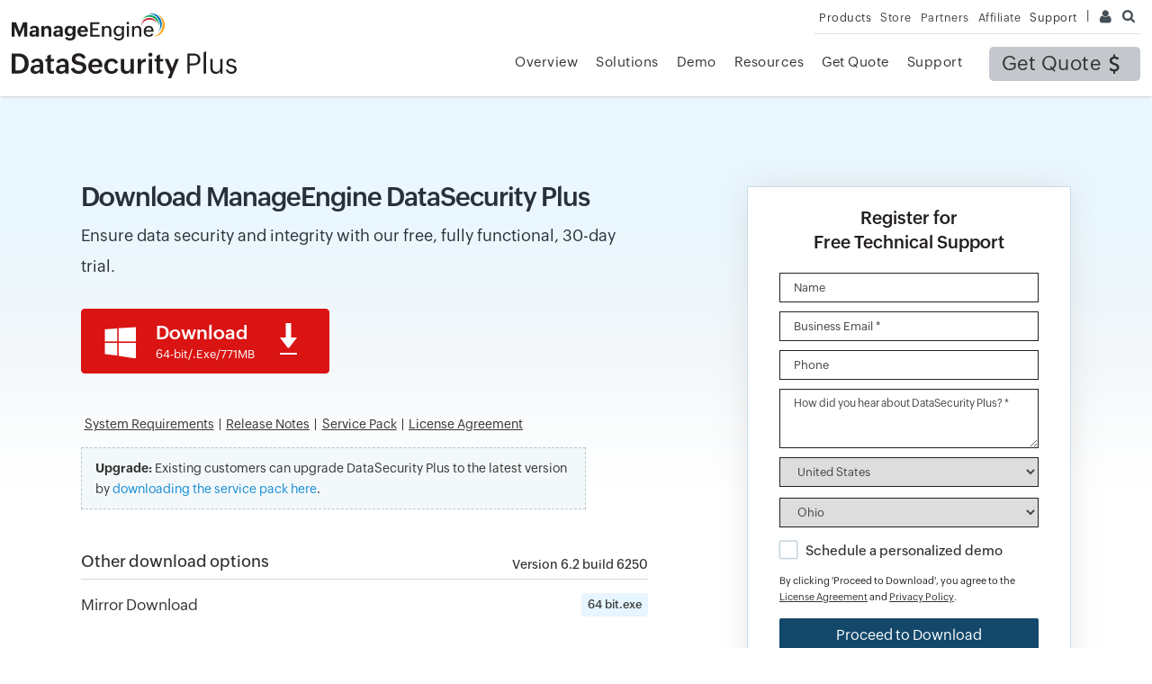

--- FILE ---
content_type: text/html
request_url: https://www.manageengine.com/data-security/download.html?incidentreslp
body_size: 13070
content:
<!doctype html>
<html lang="en">
<head>





<title>Download ManageEngine DataSecurity Plus </title>
<meta name="description" content="Download ManageEngine DataSecurity Plus">
<meta name="keywords" content="Download ManageEngine DataSecurity Plus">
<link rel="canonical" href="https://www.manageengine.com/data-security/download.html">
<!-- Open Graph Tags -->
<meta property="og:title" content="Data visibility and security solution by ManageEngine DataSecurity Plus">
<meta property="og:description" content="Data visibility and security solution by ManageEngine DataSecurity Plus!">
<meta property="og:type" content="website">
<meta property="og:url" content="https://www.manageengine.com/data-security/">
<meta property="og:image" content="https://www.manageengine.com/data-security/images/logo.png">
<meta property="og:site_name" content="ManageEngine DataSecurity Plus">
<!-- End Open Graph Tags -->
<!-- Twitter Cards -->
<meta name="twitter:card" content="summary_large_image">
<meta name="twitter:site" content="@ME_ADSolutions">
<meta name="twitter:title" content="Data visibility and security solution by ManageEngine DataSecurity Plus">
<meta name="twitter:description" content="Data visibility and security solution by ManageEngine DataSecurity Plus!">
<meta name="twitter:image:src" content="https://www.manageengine.com/data-security/images/logo.png">
<meta name="twitter:domain" content="datasecurityplus.com">
<!-- End Twitter Cards -->
<!-- Google+ Tags -->
<meta itemprop="name" content="Data visibility and security solution by ManageEngine DataSecurity Plus">
<meta itemprop="description" content="Data visibility and security solution by ManageEngine DataSecurity Plus!">
<meta itemprop="image" content="https://www.manageengine.com/images/manageengine-logo.png">
<!-- End Google+ Tags -->
<meta Content-Type: text/html; charset=UTF-8>
<meta name="viewport" content="width=device-width, initial-scale=1">
<meta http-equiv="X-UA-Compatible" content="IE=edge,chrome=1">
<meta name="author" content="ManageEngine, communications@manageengine.com">
<meta name="distribution" content="Global">
<meta name="HandheldFriendly" content="True">
<meta name="MobileOptimized" content="320">
<meta name="apple-touch-fullscreen" content="yes"> 
<meta name="apple-mobile-web-app-capable" content="yes">
<link rel="icon" href="https://cdn.manageengine.com/favicon.ico">
<link rel="shortcut icon" href="https://cdn.manageengine.com/favicon.ico">
<link rel="dns-prefetch" href="https://www.manageengine.com/">
<link rel="apple-touch-icon-precomposed" sizes="144x144" href="https://cdn.manageengine.com/images/v1/apple-touch-icon-144-precomposed.png">
<link rel="apple-touch-icon-precomposed" sizes="114x114" href="https://cdn.manageengine.com/images/v1/apple-touch-icon-114-precomposed.png">
<link rel="apple-touch-icon-precomposed" sizes="72x72" href="https://cdn.manageengine.com/images/v1/apple-touch-icon-72-precomposed.png">
<link rel="apple-touch-icon-precomposed" href="https://cdn.manageengine.com/images/v1/apple-touch-icon-57-precomposed.png">
<!--[if lt IE 9]><script src="https://cdn.manageengine.com/js/html5shiv.js"></script><![endif]-->
<link rel="preconnect" href="https://fonts.zohowebstatic.com" crossorigin><style>@font-face{ font-family: 'ZohoPuvi'; src: url('https://fonts.zohowebstatic.com/zohopuvi/3.5/zoho_puvi_regular.woff2') format('woff2'), url('https://fonts.zohowebstatic.com/zohopuvi/3.5/zoho_puvi_regular.woff') format('woff'), url('https://fonts.zohowebstatic.com/zohopuvi/3.5/zoho_puvi_regular.ttf') format('truetype'); font-style: normal; font-weight: 300; font-display: swap}@font-face{ font-family: 'ZohoPuvi'; src: url('https://fonts.zohowebstatic.com/zohopuvi/3.5/zoho_puvi_medium.woff2') format('woff2'), url('https://fonts.zohowebstatic.com/zohopuvi/3.5/zoho_puvi_medium.woff') format('woff'), url('https://fonts.zohowebstatic.com/zohopuvi/3.5/zoho_puvi_medium.ttf') format('truetype'); font-style: normal; font-weight: 400; font-display: swap}@font-face{ font-family: 'ZohoPuvi'; src: url('https://fonts.zohowebstatic.com/zohopuvi/3.5/zoho_puvi_extrabold.woff2') format('woff2'), url('https://fonts.zohowebstatic.com/zohopuvi/3.5/zoho_puvi_extrabold.woff') format('woff'), url('https://fonts.zohowebstatic.com/zohopuvi/3.5/zoho_puvi_extrabold.ttf') format('truetype'); font-style: normal; font-weight: 700; font-display: swap}body{ font-family: 'ZohoPuvi', sans-serif}</style>
 <!-- CSS Preloads -->
<link rel="preload" href="https://cdn.manageengine.com/css/me-new-v1.css?v2" as="style" onload="this.onload=null;this.rel='stylesheet'">
<noscript>
<link rel="stylesheet" href="https://cdn.manageengine.com/css/me-new-v1.css?v2">
</noscript>
<script type="text/javascript" src="https://www.manageengine.com/js/ipcallback-new.js"></script>
<link rel="stylesheet" type="text/css" href="/data-security/style/prd-new-style.css">
<style type="text/css">
.nav-qte a{background:#C4C8CC;color:#333;}
.nav-qte a:hover{background:#bdc1c5;}
</style>
<style type="text/css">
.dsp-download .down-fr .dwn-form textarea {margin-top: 10px;font-size: 12px;outline: none;font-family: 'ZohoPuvi';vertical-align: middle;line-height: 20px;min-height: 66px !important;} 

#btmBar.fixed {
    position: static;
}
div#scroll {
  padding: 0;
  max-width: 100%;
  width: 100%;
}
div#scroll > .container {
  max-width: 100%;
  width: 100%;
  padding: 0 !important;
}
.bg-l-grey,
.heading-menu {
  display: none;
}
@keyframes moveDown {
  0% {
    top: 14px;
  }
  50% {
    top: 21px;
  }
  100% {
    top: 14px;
  }
}
@-webkit-keyframes moveDown {
  0% {
    top: 14px;
  }
  50% {
    top: 21px;
  }
  100% {
    top: 14px;
  }
}
.dsp-download {
  background: linear-gradient(to bottom, #eaf7fe 10%, #f4f8fa, #fff 30%);
  font-family: 'ZohoPuvi';
  font-weight: 300;
  padding-top: 100px;
}
.dsp-download * {
  box-sizing: border-box;
  -webkit-box-sizing: border-box;
  -moz-box-sizing: border-box;
}
.dsp-download .container {
  max-width: 1130px !important;
  padding: 0 15px;
  width: 100%;
  margin: 0 auto;
}
.dsp-download .down-fl {
  width: calc(100% - 360px);
  float: left;
  padding-right: 10%;
}
.dsp-download .down-fl h1 {
  font-size: 29px;
  color: #293039;
  font-weight: 500;
  line-height: 42px;
  margin-top: -9px;
  margin-bottom: 5px;
}
.dsp-download .down-fl p {
  font-size: 18px;
  color: #293039;
  line-height: 34px;
  margin-top: 5px;
}
.dsp-download .down-fl .update {
  font-size: 14px;
  color: #333333;
  line-height: 23px;
  background-color: #f3f8fa;
  border: #b8c6ce dashed 1px;
  padding: 10.5px 15px;
  margin-bottom: 46px;
  width: 89%;
}
.dsp-download .down-fl .update > span {
  font-weight: 600;
}
.dsp-download .down-fl .download-btn {
  display: inline-block;
  font-size: 21px;
  font-weight: 500;
  color: #fff;
  border-radius: 4px;
  height: 72px;
  position: relative;
  background-color: #da1313;
  padding: 14px 82px;
  margin-top: 15px;
  margin-bottom: 44px;
  transition: all 0.7s ease;
  -webkit-transition: all 0.7s ease;
  -moz-transition: all 0.7s ease;
  -ms-transition: all 0.7s ease;
  border: #da1313 solid 1px;
}
.dsp-download .down-fl .download-btn .icn-os {
  background-image: url(images/dsp-download-sprite.png);
  background-size: 1000px 106px;
  background-repeat: no-repeat;
  background-position: -85px -62px;
  width: 35px;
  height: 35px;
  display: inline-block;
  position: absolute;
  top: 19px;
  left: 25px;
  transition: all 0.7s ease;
  -webkit-transition: all 0.7s ease;
  -moz-transition: all 0.7s ease;
  -ms-transition: all 0.7s ease;
}
.dsp-download .down-fl .download-btn::before {
  content: "";
  height: 1.5px;
  width: 19px;
  display: inline-block;
  background-color: #fff;
  position: absolute;
  top: 48px;
  right: 35px;
}
.dsp-download .down-fl .download-btn:after {
  content: "";
  background-image: url(images/dsp-download-sprite.png);
  background-size: 1000px 106px;
  background-repeat: no-repeat;
  background-position: -133px -64px;
  width: 19px;
  height: 28px;
  display: inline-block;
  position: absolute;
  top: 21px;
  right: 35px;
  transition: all 0.5s ease;
  -webkit-transition: all 0.5s ease;
  -moz-transition: all 0.5s ease;
  -ms-transition: all 0.5s ease;
  animation-name: moveDown;
  animation-duration: 1.5s;
  animation-iteration-count: infinite;
}
.dsp-download .down-fl .download-btn > span {
  display: block;
  font-weight: 300;
  font-size: 13px;
}
.dsp-download .down-fl .download-btn:hover {
  background: #cf0418;
  transition: all 0.7s ease;
  -webkit-transition: all 0.7s ease;
  -moz-transition: all 0.7s ease;
  -ms-transition: all 0.7s ease;
  text-decoration: none;
  box-shadow: rgba(0, 0, 0, 0.15) 0 0 3px;
  -webkit-box-shadow: rgba(0, 0, 0, 0.15) 0 0 3px;
  -moz-box-shadow: rgba(0, 0, 0, 0.15) 0 0 3px;
  border: #fff solid 1px;
}
.dsp-download .down-fl .down-req {
  margin-bottom: 14px;
}
.dsp-download .down-fl .down-req > ul {
  padding: 0 !important;
}
.dsp-download .down-fl .down-req > ul > li {
  display: inline-block;
  border-right: #333333 solid 1px;
  padding: 0 6px 0 3.5px;
}
.dsp-download .down-fl .down-req > ul > li > a {
  display: block;
  font-size: 14px;
  color: #333333;
  line-height: 13px;
  text-decoration: underline;
}
.dsp-download .down-fl .down-req > ul > li:last-child {
  border-right-width: 0;
}
.dsp-download .down-fl .more-download .f-head {
  font-size: 18px;
  color: #333333;
  font-weight: 400;
  border-bottom: #d7d7d7 solid 1px;
  width: 100%;
  padding-bottom: 7px;
}
.dsp-download .down-fl .more-download .f-head .buildnumber {
  font-size: 14px;
  color: #333;
  font-weight: 400;
}
.dsp-download .down-fl .more-download .f-body {
  margin-top: 20px;
}
.dsp-download .down-fl .more-download .f-body:last-child {
  margin-top: 15px;
}
.dsp-download .down-fl .more-download .f-body > span {
  display: inline-block;
  margin-top: 1px;
  font-size: 17px;
  color: #333;
}
.dsp-download .down-fl .more-download .f-body > a {
  font-size: 13px;
  background-color: #e6f5ff;
  color: #333333;
  float: right;
  display: inline-block;
  border-radius: 2px;
  padding: 1px 7px;
  margin-left: 10px;
  font-weight: 400;
  transition: all 0.7s ease;
  -webkit-transition: all 0.7s ease;
  -moz-transition: all 0.7s ease;
  -ms-transition: all 0.7s ease;
}
.dsp-download .down-fl .more-download .f-body > a:hover {
  text-decoration: none;
  background: #bddcf1;
}
.dsp-download .down-fr {
  width: 360px;
  float: left;
}
.dsp-download .down-fr .dwn-form {
  border: #c8ddea solid 1px;
  box-shadow: 0px 0px 32px 0px rgba(203, 203, 203, 0.45);
  -webkit-box-shadow: 0px 0px 32px 0px rgba(203, 203, 203, 0.45);
  -moz-box-shadow: 0px 0px 32px 0px rgba(203, 203, 203, 0.45);
  background-color: #fff;
  width: 100%;
  padding: 21px 35px 40px 35px;
}
.dsp-download .down-fr .dwn-form > h2 {
  color: #231f20;
  font-size: 19.5px;
  font-weight: 500;
  line-height: 27px;
  text-align: center;
  margin-top: 0;
  margin-bottom: 10px;
}
.dsp-download .down-fr .dwn-form input,
.dsp-download .down-fr .dwn-form select, 
.dsp-download .down-fr .dwn-form textarea{
  color: #000;
  font-weight: 300;
  height: 33px;
  padding: 5px 15px;
  border: #231f20 solid 1px;
  width: 100% !important;
  transition: all 0.7s ease;
  -webkit-transition: all 0.7s ease;
  -moz-transition: all 0.7s ease;
  -ms-transition: all 0.7s ease;
}

.dsp-download .down-fr .dwn-form input:focus,
.dsp-download .down-fr .dwn-form select:focus,
.dsp-download .down-fr .dwn-form textarea:focus {
   box-shadow:rgb(0,0,0,0.08) 0 2px 5px 2px;
-webkit-box-shadow:rgb(0,0,0,0.08) 0 2px 5px 2px;
-moz-box-shadow:rgb(0,0,0,0.08) 0 2px 5px 2px;
background:#fff;
}

.dsp-download .down-fr .dwn-form input::-webkit-input-placeholder,
.dsp-download .down-fr .dwn-form select::-webkit-input-placeholder,
.dsp-download .down-fr .dwn-form textarea::-webkit-input-placeholder {
  color: #444;
}
.dsp-download .down-fr .dwn-form input::-moz-placeholder,
.dsp-download .down-fr .dwn-form select::-moz-placeholder,
.dsp-download .down-fr .dwn-form textarea::-moz-placeholder {
  color: #444;
}
.dsp-download .down-fr .dwn-form input:-ms-input-placeholder,
.dsp-download .down-fr .dwn-form select:-ms-input-placeholder,
.dsp-download .down-fr .dwn-form textarea:-ms-input-placeholder {
  color: #444;
}
.dsp-download .down-fr .dwn-form input:-moz-placeholder,
.dsp-download .down-fr .dwn-form select:-moz-placeholder,
.dsp-download .down-fr .dwn-form textarea:-moz-placeholder  {
  color: #444;
}
.dsp-download .down-fr .dwn-form input#downloadSubmit,
.dsp-download .down-fr .dwn-form select#downloadSubmit,
.dsp-download .down-fr .dwn-form textarea#downloadSubmit {
  font-size: 16px;
  background-color: #13486b;
  color: #fff;
  font-weight: 300;
  border-radius: 2px;
  height: 38px;
  line-height: 38px;
  padding: 0;
  margin-top: 15px;
  border-width: 0;
}
.dsp-download .down-fr .dwn-form input#downloadSubmit:hover,
.dsp-download .down-fr .dwn-form select#downloadSubmit:hover,
.dsp-download .down-fr .dwn-form textarea#downloadSubmit:hover {
  background-color: #093451;
}
.dsp-download .down-fr .dwn-form select {
/*  -webkit-appearance: none;
  -moz-appearance: none;
  background: transparent;*/
      position: relative;
  z-index: 1;color: #444;
}
.dsp-download .down-fr .dwn-form .select {
  position: relative;
}
.dsp-download .down-fr .dwn-form .select::after {
  content: "";
  background-image: url(images/dsp-download-sprite.png);
  background-size: 1000px 106px;
  background-repeat: no-repeat;
  background-position: -67px -67px;
  width: 7px;
  height: 13px;
  position: absolute;
  top: 20.5px;
  right: 12.5px;
}
.dsp-download .down-fr .dwn-form .demoinput {
  text-align: left;
  margin-top: 14px;
  margin-bottom: 12px;
}
.dsp-download .down-fr .dwn-form .demoinput .inputcontainer {
  font-size: 15px;
  color: #333333;
  font-weight: 400;
  text-align: left;
  position: relative;
  -webkit-user-select: none;
  -moz-user-select: none;
  -ms-user-select: none;
  user-select: none;
  padding-left: 30px;
  cursor: pointer;
  margin-left: -1px;
}
.dsp-download .down-fr .dwn-form .demoinput .inputcontainer input {
  position: absolute;
  opacity: 0;
  cursor: pointer;
  height: 0;
  width: 0;
  margin: 0;
}
.dsp-download .down-fr .dwn-form .demoinput .inputcontainer input:checked ~ .checkmark {
  background-position: -33px -62px;
  width: 22px;
  height: 22px;
}
.dsp-download .down-fr .dwn-form .demoinput .inputcontainer input:checked ~ .checkmark:after {
  display: block;
}
.dsp-download .down-fr .dwn-form .demoinput .inputcontainer .checkmark {
  position: absolute;
  top: -3px;
  left: 0;
  background-image: url("images/dsp-download-sprite.png");
  background-size: 1000px 106px;
  display: inline-block;
  background-repeat: no-repeat;
  background-position: -2px -62px;
  width: 22px;
  height: 22px;
}
.dsp-download .down-fr .dwn-form .demoinput .inputcontainer .checkmark:after {
  content: "";
  position: absolute;
  display: none;
}
.dsp-download .down-fr .dwn-form .dwn-priv,
.dsp-download .down-fr .dwn-form #meGDPRMessage label {
  font-size: 11px;
  line-height: 18px;
  color: #231f20;
  text-align: left;
  margin-top: 11px;
}
.dsp-download .down-fr .dwn-form .dwn-priv > strong,
.dsp-download .down-fr .dwn-form #meGDPRMessage label > strong {
  font-weight: 300;
}
.dsp-download .down-fr .dwn-form #meGDPRMessage {
  width: 100%;
}
.dsp-download .down-fr .dwn-form .ffw-errmsg {
  display: none;
  font-size: 11px;
  margin-top: 3px;
  color: red;
  line-height: initial;
  position: relative;
  text-align: left;
}
.dsp-download .trust {
  margin-top: 121px;
  margin-bottom: 60px;
  text-align: center;
}
.dsp-download .trust > h2 {
  font-size: 19px;
  color: #293039;
  font-weight: 400;
  text-align: center;
  position: relative;
  margin-bottom: 28px;
}
.dsp-download .trust > h2 > span {
  display: inline-block;
  padding: 0 2px;
  background-color: #fff;
  position: relative;
  z-index: 2;
}
.dsp-download .trust > h2:before,
.dsp-download .trust > h2:after {
  content: '';
  background: linear-gradient(to right, #ffffff, #e5e5e5, #fff);
  position: absolute;
  height: 1.5px;
  top: 18px;
  left: 0;
  right: 0;
  margin: 0 auto;
  width: 57%;
  z-index: 1;
}
.dsp-download .trust .icn-trust-v1,
.dsp-download .trust .icn-trust-v2 {
  background: url('images/dsp-download-sprite.png') no-repeat -10px -5px;
  background-size: 1000px 106px;
  height: 47px;
  display: inline-block;
}
.dsp-download .trust .icn-trust-v1 {
  width: 461px;
}
.dsp-download .trust .icn-trust-v2 {
  background-position: -501px -5px;
  width: 461px;
  margin-left: 30px;
}
.dsp-download > hr {
  margin-bottom: 59px;
  border-color: #eaeaea;
}
.csum{border:solid 1px #eee;margin:30px 0;width:100%}
.csum ul{padding:0 !important;}
.csum ul li{list-style:none !important;padding:8px 20px;}
.csum ul li.merge{background:#eee;border-bottom:solid 1px #eee;border-top:solid 1px #eee;font-weight:bold;}
.csum ul li span{display:inline-block;text-transform:lowercase;width:13%}
@media screen and (max-width: 1130px) {
  .dsp-download .container {
    padding: 0 3%;
  }
}
@media screen and (max-width: 1100px) {
  .dsp-download {
    margin-top: -8px;
  }
  .dsp-download .trust .icn-trust-v1,
  .dsp-download .trust .icn-trust-v2 {
    zoom: 0.85;
  }
}
@media screen and (max-width: 1025px) {
  #header-mainsec {
    height: 57px;
  }
  .dsp-download .down-fl .update {
    width: 100%;
  }
}
@media screen and (max-width: 1010px) {
  .dsp-download .down-fl h1 {
    line-height: 37px;
  }
  .dsp-download .down-fl p {
    line-height: 27px;
    margin-top: 10px;
  }
}
@media screen and (max-width: 900px) {
  .dsp-download .down-fl {
    width: 100%;
    padding: 0;
    float: none;
  }
  .dsp-download .down-fr {
    float: none;
    margin: 0 auto;
  }
  .dsp-download .down-fr {
    margin-top: 50px;
  }
  .dsp-download .trust {
    margin-top: 70px;
  }
  .dsp-download .trust .icn-trust-v1,
  .dsp-download .trust .icn-trust-v2 {
    zoom: 0.7;
  }
}
@media screen and (max-width: 767px) {
  #header-mainsec { 
     height:50px;
}
  .dsp-download > hr {
    display: none;
  }
  .dsp-download .trust {
    margin-bottom: 40px;
  }
  .dsp-download {
    
    padding-top: 60px;
  }
  .dsp-download .trust .icn-trust-v1,
  .dsp-download .trust .icn-trust-v2 {
    zoom: 0.8;
    margin: 0;
  }
  .dsp-download .container {
    padding: 0 5%;
  }
  .dsp-download .trust > h2:before,
  .dsp-download .trust > h2:after {
    display: none;
  }
}
@media screen and (max-width: 568px) {
  .dsp-download .down-fl h1 {
    font-size: 26px;
    line-height: 32px;
  }
  .dsp-download .down-fl p {
    font-size: 16px;
    line-height: 22px;
  }
  .dsp-download .down-fl .more-download .f-head {
    font-size: 16px;
  }
  .dsp-download .down-fl .more-download .f-body > span {
    font-size: 15px;
  }
  .dsp-download .trust > h2 {
    margin-bottom: 12px;
  }
  .dsp-download .trust .icn-trust-v1,
  .dsp-download .trust .icn-trust-v2 {
    zoom: 0.75;
  }
  .dsp-download .trust {
    margin: 50px 0;
  }
  .dsp-download .down-fr {
    width: 100%;
  }
}
@media screen and (max-width: 413px) {
  .dsp-download .down-fr .dwn-form .demoinput .inputcontainer {
    font-size: 13px;
  }
  .dsp-download .down-fr .dwn-form .demoinput .inputcontainer .checkmark {
    top: -5px;
  }
  .dsp-download .down-fl .more-download .f-head {
    font-size: 15px;
  }
  .dsp-download .down-fl .more-download .f-head .buildnumber {
    font-size: 11px;
  }
  .dsp-download .down-fl .more-download .f-body > span {
    font-size: 14px;
  }
  .dsp-download .down-fl .more-download .f-body > a {
    font-size: 12px;
  }
  .dsp-download .down-fr .dwn-form > h2 {
    font-size: 18px;
  }
  .dsp-download .down-fl h1 {
    font-size: 24px;
  }
  .dsp-download .down-fl p {
    font-size: 14px;
  }
  .dsp-download .trust .icn-trust-v1,
  .dsp-download .trust .icn-trust-v2 {
    zoom: 0.6;
  }
}


/* mobile download form */
.mobile-form-container{display: none; width: 60%; margin: auto;}
.mobile-form-container h3{text-align: center;}
@media screen and (max-width:767px) {
    .dsp-download .down-fl, .dsp-download .down-fr, .csum{display: none;}
   .mobile-form-container{display: block;}
}
.msg1{font-size:18px;font-family:Zoho-Puvi-Regular;line-height:36px;padding-top:20px;display:none;color:#fff}
.wam-form{margin-top:30px}
.wam-form ul{margin:0;padding:0}
.wam-form ul li{background:#fff;float:left}
.wam-form ul li input{width:100%;height:47px;border:0;padding:0 10px;box-sizing:border-box;outline:0;color:#6e6e6e}
.wam-form ul li select{width:100%;height:47px;border:0;padding:0 10px;box-sizing:border-box;outline:0;color:#6e6e6e;border-radius:0;margin:0;background:0 0;z-index:9;position:relative;font-size:12px;opacity:0;-moz-appearance:none;-webkit-appearance:none}
.wam-form ul li input[type="submit"]{background:#df3f53;color:#fff;padding:0 20px;font-size:15px;cursor:pointer}
.wam-form ul li:nth-child(4){background:0 0;width:100%;margin-top:0}
.errMsg{display:none;font-size:12px;position:absolute;margin-top:-20px;margin-left:0;line-height:18px;color:red}
.errMsg2{display:none;font-size:12px;position:absolute;margin-top:-20px;margin-left:0;line-height:18px;color:red}
.errMsg3{display:none;font-size:12px;position:absolute;margin-top:-20px;margin-left:0;line-height:18px;color:red}
.errMsg4{display:none;font-size:12px;position:absolute;margin-top:-20px;margin-left:0;line-height:18px;color:red}
.selectedCountry{width:65px;height:45px;position:absolute;color:#6e6e6e;font-size:12px;margin:12px 0 0 7px}
.dwn-priv{font-size:8px;color:#849cbe}
.dwn-priv a{font-size:8px;color:#849cbe}
.close{position:absolute;right:8px;top:8px;width:12px;height:12px;opacity:.3;cursor:pointer}
.close:before{position:absolute;left:5px;content:" ";height:12px;width:2px;background-color:#fff;transform:rotate(45deg)}
.close:after{position:absolute;left:5px;content:" ";height:12px;width:2px;background-color:#fff;transform:rotate(-45deg)}
.arr{position:relative;height:5px;width:5px;transition:.5s;left:0;margin-right:-4px}
.wam-form ul{margin:0;padding:0}
.wam-form ul li{background:#fff;float:left;list-style-type:none;width:100%;position:relative;margin-bottom:12px}
.errMsg,.errMsg2,.errMsg3,.errMsg4{display:none;font-size:12px;position:absolute;margin-top:-20px;margin-left:0;line-height:18px;color:red}
.wam-form ul li input,.wam-form ul li select{width:100%;height:47px;border:0;padding:0 10px 0 15px;box-sizing:border-box;outline:0;color:#333;border:1px solid #999;border-radius:3px;background:#fff;font-size:15px;opacity:1}
.wam-form ul li:nth-child(2):before{display:none}
.selectedCountry{width:65px;height:45px;position:absolute;color:#6e6e6e;font-size:12px;margin:12px 0 0 7px}
.wam-form ul li select{-webkit-appearance:none;-moz-appearance:none;background-image:linear-gradient(45deg,transparent 50%,#5a5a5a 50%),linear-gradient(135deg,#5a5a5a 50%,transparent 50%),linear-gradient(to right,#fff0,#fff0);background-position:calc(100% - 20px) calc(1em + 7px),calc(100% - 15px) calc(1em + 7px),calc(100% - 2.5em) .5em;background-size:6px 5px,5px 5px,1px 1.5em;background-repeat:no-repeat}
.wam-form.showing-state ul li select.contry{float:left;width:calc(100% - 130px);margin-right:10px}
.dwn-priv,.dwn-priv a{font-size:8px;color:#333}
.pop{position:fixed;background:#00000061;z-index:99;top:0;left:0;width:100%;height:100%;display:none;webkit-transition:all .3s ease-in-out;-moz-transition:all .3s ease-in-out;-o-transition:all .3s ease-in-out;transition:all .3s ease-in-out;overflow-y:auto}
.pop *{box-sizing:border-box}
.popshow{transform:scale(1);-webkit-transition:all .3s ease-in-out;-moz-transition:all .3s ease-in-out;-o-transition:all .3s ease-in-out;transition:all .3s ease-in-out}
.pop-inn{margin:0 auto;display:table;width:100%;max-width:400px;margin-top:10px;position:relative;background:#fff;padding:30px;border-radius:5px;position:relative}
.clo{cursor:pointer;width:14px;height:20px;position:absolute;right:16px;top:9px}
.clo:before{content:"";position:absolute;width:15px;height:2px;background:#666;transform:rotate(42deg);top:12px}
.clo:after{content:"";position:absolute;width:15px;height:2px;background:#666;transform:rotate(133deg);top:12px}
.check{display:block}
.check input{padding:0;height:initial;width:initial;margin-bottom:0;display:none;cursor:pointer}
.check label{position:relative;cursor:pointer;font-weight:400;padding-top:2px;padding-left:30px;display:block}
.check label:before{content:"";-webkit-appearance:none;background-color:#ffffff00;box-shadow:0 1px 2px rgba(0,0,0,0.05),inset 0 -15px 10px -12px rgba(0,0,0,0.05);display:inline-block;position:absolute;vertical-align:middle;cursor:pointer;margin-right:8px;left:0;top:10px;width:16px;height:16px;border-radius:3px;border:1px solid #1e5266}
.check input:checked + label:after{content:"";display:block;position:absolute;top:13px;left:6px;width:4px;height:8px;border:solid #1e5266;border-width:0 2px 2px 0;transform:rotate(45deg)}
.mob-menu{display:none}
.pop-inn h3{font-size:17px;text-align:center;font-weight:500;color:#000;margin:0 0 20px;padding:0 30px;line-height:24px}
.ffw-errmsg{display:none;color:#e21009;font-size:12px;font-weight:300}
.wam-form .ffw-errmsg.active ~ input{border:1px solid #e21009}
.wam-form{display:table}
.wam-form ul{margin:0;padding:0!important}
.errMsg,.errMsg2,.errMsg3,.errMsg4{display:none;font-size:12px;position:absolute;margin-top:-20px;margin-left:0;line-height:18px;color:red}
.wam-form ul li input{font-size:16px;font-weight:300;font-family:"ZohoPuvi"}
.wam-form ul li:nth-child(1) input{border-radius:3px}
.icn-mail{position:absolute;left:19px;top:12px;width:25px;height:21px;background-position:-338px -11px}
.wam-form ul li:nth-child(1) input::placeholder{color:#889196}
.selectedCountry:before{right:5px;top:15px}
.showing-state #headerCountryListItem:after{right:7px;top:23px}
.wam-form ul li.showing-state:after{content:"";position:absolute;width:0;height:0;border-left:4px solid transparent;border-right:4px solid transparent;border-top:4px solid #adadad;margin:22px 0 0 29px;z-index:0;right:11px}
.selectedCountry{width:50px;height:33px;top:2px;position:absolute;color:#4c4c4c;font-size:15.5px;margin:5px 0 0;line-height:33px;left:0;padding-left:8px;border-left:1px solid #e5e5e5;font-weight:300;color:#919191}
.selectedCountry:after{content:"";position:absolute;width:1px;height:33px;top:0;right:0;background-color:#e5e5e5;display:none}
.wam-form ul li.showing-state{width:180px}
.wam-form ul li.showing-state .selectedCountry:after{display:block}
.wam-form ul li:nth-child(3){border:0;padding-left:0;background:0 0}
.wam-form ul li input[type="reset"]{float:left;width:47%;border:1px solid #1f5266;color:#1f5266;height:46px}
.wam-form ul li input[type="submit"]{font-size:17px;background:#1f5266;color:#fff;padding:0 25px;cursor:pointer;font-weight:400;height:46px;border:0;border-radius:3px;float:left;width:47%;margin-left:6%;border:1px solid #1f5266;margin-bottom:10px}
.wam-form ul li input[type="submit"]:hover{background:#0f3442;transition:all .5s ease}
.dwn-priv{color:#333;font-size:11px;margin-top:6px;line-height:16px;font-weight:300}
.dwn-priv strong{font-weight:400}
.dwn-priv a{font-size:11px;color:#333;text-decoration:underline}
#meGDPRMessage{line-height:17px;margin:0 0 13px;width:100%}
#meGDPRMessage label{font-size:11px;line-height:18px;color:#333;font-weight:300}
#meGDPRMessage .checkmarkgdpr{margin-bottom:0}
#meGDPRMessage{max-width:540px}
.showing-state #meGDPRMessage{max-width:700px}
.succView{display:none}
#dwn-form-alert{width:250px!important;z-index:11}
.wam-form ul li select#country_state{position:relative;font-size:15px;background:url(https://www.manageengine.com/products/ad-manager/images/arrow-gra.png) 353px 21px no-repeat;background-size:8px;opacity:1;float:left;padding-left:10px;line-height:22px}
#country_state{margin-top:12px}
.wam-form.showing-state ul li select#country_state{width:120px;margin-top:0}
.msg1{display:none;text-align:center;color:#000;font-size:25px}
.msg1 span{color:#000}
.msg1 *{color:#333}
.msg1 h2{font-size:22px;line-height:32px;padding-top:0;color:#4caf50;margin-top:0;font-family:"ZohoPuvi"}
.msg1 p{font-size:15px;line-height:30px;text-align:center;margin-bottom:0;font-family:"ZohoPuvi"}
.msg1 p a{text-decoration:underline;color:#2196f3}
.msg1 span{color:#000}
.wam-form.showing-state ul li input[type="submit"]{padding:0 20px}
.flex-control-nav li{margin:0 5px}
.flexslider{padding-bottom:55px}
.wam-form{width: }
@media screen and (max-width: 680px) {
.wam-form{width:100%}
.wam-form ul li.showing-state:after{bottom:70px;z-index:10;margin-top:0}
.wam-form{width:100%}
.mobile-form-container{width: 70%;}
}
@media screen and (max-width: 1240px) {
.wam-form.showing-state ul li input[type="submit"]{border-radius:5px}
}
@media screen and (max-width: 650px) {
.wam-form{width:100%}
}
@media screen and (max-width: 480px) {
.wam-form ul li:nth-child(1),.wam-form ul li:nth-child(2),.wam-form.showing-state ul li:nth-child(2),.wam-form.showing-state ul li:nth-child(1){width:100%;border-radius:4px}
.wam-form ul li{margin-bottom:10px}
.selectedCountry{border-left:0;width:100%;text-align:left;padding-left:20px}
.showing-state .selectedCountry{width:50%}
}
@media screen and (max-width: 550px) {
.wam-form ul li input[type="submit"]{font-size:14px}
.mobile-form-container{width: 100%;}
}
@media screen and (max-width: 400px) {
.pop-inn{margin-top:0;border-radius:0}
}
#meGDPRMessage .checkmarkgdpr.enableCheckgdpr:before{top:0!important;left:2px!important}
.ffw-additional-data,.ffw-hidden-data{display:none}
.wam-form.showing-state ul li select.contry{float:left;width:calc(100% - 130px);margin-right:10px}
.wam-form.showing-state ul li select#country_state{width:120px;margin-top:0}
</style>


</head>
<body>
<div class="pop-box" id="disableDiv">&nbsp;</div>
<div class="pop-container" id="PopupContainer">&nbsp;</div>
<!-- Support fixed Tab -->
<div class="fixed_bar_scontainer" id="sfixed1" onmouseover="changeSupportMenu('fsmenu')" onmouseout="changeSupportMenu('fhmenu')"><a href="https://www.manageengine.com/data-security/support.html" target="_blank">&nbsp;</a></div>
<!-- End -->

<header>
  <div id="commonHeader">
    <div id="header-topsec">&nbsp;</div>
    <div class="" id="MEmobPanel">
      <div id="MEdropPanel">&nbsp;</div>
    </div>
    <div id="header-mainsec">
      <div class="headerinner">
        <div class="clearfix head-container">
          <div class="fl prdLogo"> <a class="faplogosvg" href="https://www.manageengine.com/data-security/"><img title="Data visibility and security solution - ManageEngine DataSecurity Plus" alt="Data visibility and security solution - ManageEngine DataSecurity Plus" src="https://www.manageengine.com/images/logo/datasecurityplus.svg"/></a> </div>
          <div class="fr">
            <nav>
               <div class="nav-dwn fr nav-qte"><a href="/data-security/get-quote.html?topMenu" title="Get Quote">Get Quote<span class="s-icon icon-s-quote1">&nbsp;</span></a></div>
              <div class="fr pr">
                <ul class="nav header-nav productmenu clearfix" itemscope="itemscope" itemtype="https://www.schema.org/SiteNavigationElement">
                   <li id="over" class="selecteddiv"><a href="https://www.manageengine.com/data-security/index.html?topMenu" title="Overview">Overview</a></li>
                   <li id="lnk"><a href="https://www.manageengine.com/data-security/email-download-link.html?topMenu" title="Email Download Link">Email Download Link</a></li>
					<li id="fea">
						<a href="https://www.manageengine.com/data-security/solutions.html?topMenu" title="Solutions">Solutions</a>
						<div class="mc menu-over">
							<ul>
								<li><a href="https://www.manageengine.com/data-security/file-audit/file-server-auditing.html?topMenu" title="File server auditing"><h4>File server auditing</h4></a></li>
								<li><a href="https://www.manageengine.com/data-security/file-analysis/file-analysis-software.html?topMenu" title="File analysis"><h4>File analysis</h4></a></li>
				                <li><a href="https://www.manageengine.com/data-security/risk-analysis/data-risk-assessment.html?topMenu" title="Data risk assessment"><h4>Data risk assessment</h4></a></li>
								<li><a href="https://www.manageengine.com/data-security/dlp/data-leak-prevention-software.html?topMenu" title="Data leak prevention"><h4>Data leak prevention</h4></a></li>
								<li><a href="https://www.manageengine.com/data-security/file-audit/best-ransomware-detection-software.html?topMenu" title="Ransomware response"><h4>Ransomware response</h4></a></li>
                               <li><a href="https://www.manageengine.com/data-security/cloud-security/cloud-protection.html?topMenu" title="Cloud Protection"><h4>Cloud Protection</h4></a></li>
							</ul>
						</div>
					</li>
					<li id="demo"><a href="https://www.manageengine.com/data-security/demo-form.html?topMenu" title="Demo">Demo</a></li>
					<li id="doc">
						<a href="https://www.manageengine.com/data-security/resources.html?topMenu" title="Resources">Resources</a>
						<div class="mc menu-reso">
							<div class="drop-menu"><div class="drop-menu-main"><ul><li><h3>Product documents</h3></li><li><a href="https://www.manageengine.com/data-security/resources.html?tab=productoverview"><h4>Product briefs</h4></a></li><li><a href="https://www.manageengine.com/data-security/resources.html?tab=helpdocuments"><h4>User guides</h4></a></li><li><a href="https://www.manageengine.com/data-security/resources.html?tab=howto"><h4>How-tos</h4></a></li><li><a href="https://www.manageengine.com/data-security/resources.html?tab=videos"><h4>Videos</h4></a></li></ul><ul><li><h3>Industry insights</h3></li><li><a href="https://www.manageengine.com/data-security/resources.html?tab=casestudies"><h4>Case studies</h4></a></li><li><a href="https://www.manageengine.com/data-security/resources.html?tab=webinars"><h4>Webinars</h4></a></li><li><a href="https://www.manageengine.com/data-security/resources.html?tab=blogs"><h4>Blogs</h4></a></li></ul><ul><li><h3>Knowledge base</h3></li><li><a href="https://www.manageengine.com/data-security/resources.html?tab=ebook"><h4>Ebooks</h4></a></li><li><a href="https://www.manageengine.com/data-security/resources.html?tab=infographics"><h4>Infographics</h4></a></li><li><a href="https://www.manageengine.com/data-security/resources.html?tab=checklist"><h4>Checklists</h4></a></li><li><a href="https://www.manageengine.com/data-security/resources.html?tab=bestpractices"><h4>Security best practices</h4></a></li><li><a href="https://www.manageengine.com/data-security/resources.html?tab=datasecuritybasics"><h4>Data security basics</h4></a></li></ul></div><div class="drop-menu-foot"><a href="https://www.manageengine.com/data-security/resources.html?topMenu">All resources</a></div></div>
						</div>
					</li>
					<li id="quote"><a href="https://www.manageengine.com/data-security/get-quote.html?topMenu" title="Get Quote">Get Quote</a></li>
					<li id="sup"><a href="https://www.manageengine.com/data-security/support.html?topMenu" title="Support">Support</a></li>
                </ul>
              </div>
            </nav>
          </div>
          <div class="menuIcon menu2ResBlk" id="MEmobile"><span class="s-icon icon-s-menu">&nbsp;</span></div>
      <div class="lnkTab fr lnkDldMar"><a href="https://www.manageengine.com/data-security/email-download-link.html"><span class="te-m-h">Email Download Link</span> <img src="https://www.manageengine.com/mobile/images/email-download-top.png"></a></div>
        </div>
      </div>
    </div>
  </div>
</header>
<section>
  
</section>
<section>
  <div class="heading-menu">
    <div class="container">
      <div class="menuhead">
        <h1 class="head"></h1>
      </div>
      <div class="breadcrumb"><a href="https://www.manageengine.com/data-security/">Home</a> &raquo;
        
      </div>
    </div>
  </div>
</section>
<section>
  <div id="scroll" class="sec-pTB">
    <div class="container">
      
    </div>
  </div>
</section>
<section>
  <div class="dsp-download">
<div class="container">
<div class="down-fl">
<h1>Download ManageEngine DataSecurity Plus</h1>
<p>Ensure data security and integrity with our free, fully functional, 30-day trial.</p>
<a data-eventaction="Data Security" data-eventlabel="ManageEngine_DataSecurity_Plus_Bundle_64bit.exe" data-downloadtracking="downloadTracker" href="https://www.manageengine.com/data-security/2043857/dsp-log360-bundle/ManageEngine_DataSecurity_Plus_Bundle_64bit.exe?source=dwnld" title="Download DataSecurity Plus" class="download-btn downRedir" onclick="window.pagesense=window.pagesense || [];window.pagesense.push(['trackEvent', 'Download button click']);"><i class="icn-os">&nbsp;</i>Download<span>64-bit/.Exe/771MB</span></a>
<div class="down-req">
<ul>
    <li><a href="https://www.manageengine.com/data-security/system-requirements.html?source=dwnld">System Requirements</a></li>
    <li><a href="https://www.manageengine.com/data-security/release-notes.html?source=dwnld">Release Notes</a></li>
    <li><a href="https://www.manageengine.com/data-security/service-pack.html?source=dwnld">Service Pack</a></li>
    <li><a href="https://www.manageengine.com/data-security/license.html?source=dwnld">License Agreement</a></li>
</ul>
</div>
<div class="update"><span>Upgrade:</span> Existing customers can upgrade DataSecurity Plus to the latest version by <a href="https://www.manageengine.com/data-security/service-pack.html?source=dwnld">downloading the service pack here</a>.</div>
<div class="more-download">
<div class="f-head">Other download options <span class="buildnumber">Version 6.2 build 6250</span></div>
<div class="f-body"><span>Mirror Download</span> <a data-eventaction="Data Security" data-eventlabel="ManageEngine_DataSecurity_Plus_Bundle_64bit.exe" data-downloadtracking="downloadTracker" href="https://info.manageengine.com/data-security/2043857/dsp-log360-bundle/ManageEngine_DataSecurity_Plus_Bundle_64bit.exe?source=dwnld" class="downRedir">64 bit.exe</a></div>
</div>
</div>
<div class="down-fr">
<div class="dwn-form">
<h2>Register for<br />
Free Technical Support</h2>
<form id="LicenseKeyForm" action="https://forms.manageengine.com/form_new.do" method="post" name="LicenseKeyForm">
    <div class="tac"><input id="userName" placeholder="Name" name="username" type="text" /></div>
    <div class="tac ffw-field"><input id="emailID" placeholder="Business Email *" name="emailid" type="text" />
    <div class="ffw-errmsg">&nbsp;</div>
    </div>
    <div class="tac"><input id="tel" name="telephone" placeholder="Phone" type="phone" /></div>
    <div class="tac ffw-field"><textarea id="companyName" name="How did you hear about DataSecurity Plus?" placeholder="How did you hear about DataSecurity Plus? *" type="text"></textarea>
    <div class="ffw-errmsg">&nbsp;</div>
    </div>
    <div class="tac select"><select id="MECountryListing" name="country"> </select></div>
    <div class="tac demoinput"><label class="inputcontainer"> <input id="DemoInterest" type="checkbox" /> <span for="DemoInterest" class="checkmark">&nbsp;</span>Schedule a personalized demo</label></div>
    <div class="dwn-priv tac" id="formCTAgdpr">By clicking <strong>'Proceed to Download'</strong>, you agree to the <a href="https://www.manageengine.com/data-security/license.html">License Agreement</a> and <a href="https://www.manageengine.com/privacy.html">Privacy Policy</a>.</div>
    <div class="tac"><input id="downloadSubmit" name="submit-form" value="Proceed to Download" type="submit" /> <input name="subject" value="ManageEngine DataSecurity Plus 6.2 Download Request" type="hidden" /> <input name="Product_Category" value="Enterprise" type="hidden" /> <input id="nexturl" name="next-url" value="https://www.manageengine.com/data-security/download-confirm.html" type="hidden" /> <input id="user-detail" name="user-detail" type="text" /> <input name="version" value="6.2" type="hidden" /> <input name="leadsource" value="Web Download" type="hidden" /> <input name="productname" value="DataSecurity" type="hidden" /><input type="hidden" name="cc" value="support@datasecurityplus.com" /> <input value="no" name="personalizedDemo" id="pd" type="hidden" /></div>
</form>
</div>
</div>
<div class="clear">&nbsp;</div>
<!-- SHA256 Hash value -->
<div class="csum">
<ul>
    <li class="merge">Windows (SHA256)</li>
    <li><span><a data-eventaction="Data Security" data-downloadtracking="downloadTracker" data-eventlabel="ManageEngine_DataSecurity_Plus_Bundle_64bit.exe" href="https://www.manageengine.com/data-security/2043857/dsp-log360-bundle/ManageEngine_DataSecurity_Plus_Bundle_64bit.exe"> 64 bit.exe</a></span> <span> 81aa746b360982d2fc641091e36e05ff89b6960ab0c33885d420c7c80034c83c </span></li>
</ul>
</div>
<!-- End -->
<div class="mobile-form-container">
<h3>Please fill the form below; the download link will be sent to your email address specified here.</h3>
<div class="formBox wam-form">
<form action="https://creator.zohopublic.in/addRecordValidate.do" colvalue="1" elname="Form_Fill_Data" formtype="1" method="post" name="Form_Fill_Data" tagfor="form" id="Form_Fill_Data" class="form-hide" siq_id="autopick_1089">
    <div class="config-field"><input name="formid" type="hidden" value="37980000109231178" />                 <input id="nxtURL" name="nexturl" type="hidden" value="https://www.manageengine.com/data-security/email-download-link-confirm.html" />                 <input name="scriptembed" type="hidden" value="true" />                 <input name="sharedBy" type="hidden" value="supportuser_admanagerplus" />                 <input id="User_Random" name="User_Random" type="hidden" value="" />                 <input name="appLinkName" type="hidden" value="adsolution-forms" />                 <input name="formLinkName" type="hidden" value="Form_Fill_Data" />                 <input name="privatelink" type="hidden" value="5dg3dpVDG3YDHvhXrRTutTP6VGksdBDgFMzmrkYs5aFtuGDuqa4afGGw16Pkme3nsjz2r6rafW9WvnmaFE9BfgRnxqm619MtVaVA" /></div>
    <ul class="ffw-form-fields">
        <li class="ffw-field ffw-ic ffw-ic-name"><input type="text" name="First_Name" id="name_1" class="ffw-form-control" placeholder="Name" />
        <div class="ffw-errmsg">&nbsp;</div>
        </li>
        <li class="ffw-field ffw-ic ffw-ic-mail"><input type="text" name="Email" id="email_1" class="ffw-form-control" placeholder="Business-Email*" />
        <div class="ffw-errmsg">&nbsp;</div>
        </li>
        <li class="ffw-field ffw-ic ffw-ic-phone"><input type="tel" name="Phone" id="phone_1" class="ffw-form-control" placeholder="Phone" />
        <div class="ffw-errmsg">&nbsp;</div>
        </li>
        <li class="ffw-field ffw-ic ffw-ic-count"><select data-countrygdpr="MECountryListing" data-businessemail="business" class="ffw-form-control contry" name="Country" required="required"></select></li>
        <li class="ffw-field"><input type="reset" value="Reset" /><input type="submit" name="Submit" value="Submit" id="mySubmit" class="ffw-submit" /><input type="hidden" value="Yes" name="Consent" data-gdprcheck="othergdprmailcheck" />
        <div class="dwn-priv" data-clickgdpr="formCTAgdpr">By clicking '<strong>Submit</strong>' you agree to processing of personal data according to the <a href="https://www.manageengine.com/privacy.html" target="_blank">Privacy Policy</a>.</div>
        </li>
    </ul>
    <div class="misc-field"><input type="hidden" name="subject" />                 <input type="hidden" name="Page_Source" class="source" value="" />                 <input type="hidden" name="Page_URL" class="pageURL" value="https://www.manageengine.com/data-security/download.html" />                 <input type="hidden" name="Form_Details" value="37980000109231178" />                 <textarea class="ffw-additional-data" name="Additional_Data"></textarea>                  <textarea name="Hidden_Data" class="ffw-hidden-data" id="hidden_data_Demo" value=""></textarea></div>
</form>
</div>
</div>
<div class="trust">
<h2><span>Trusted by industry leaders</span></h2>
<div class="icn-trust-v1">&nbsp;</div>
<div class="icn-trust-v2">&nbsp;</div>
</div>
</div>
<hr />
<div class="pageTabSec">
<h2>A unified data visibility and security platform</h2>
<div>
<ul class="pageTab">
    <li class="active" data-target="#solution">Solutions</li>
    <li data-target="#regComp">Regulatory compliance</li>
    <li data-target="#res">Resources</li>
    <li data-target="#quicklinks">Quick links</li>
    <li data-target="#relProd">Related products</li>
</ul>
<div class="pageTabContent">
<div id="solution" class="pageTabView solutions-tab clearfix active">
<ul>
    <li>&nbsp;<a href="https://www.manageengine.com/data-security/file-audit/file-access-auditing-software.html?source=dwnld">File/folder access auditing</a>&nbsp;</li>
    <li>&nbsp;<a href="https://www.manageengine.com/data-security/file-audit/file-change-monitoring-software.html?source=dwnld">File change monitoring</a>&nbsp;</li>
    <li>&nbsp;<a href="https://www.manageengine.com/data-security/file-audit/ransomware-detection-tool.html?source=dwnld">Ransomware response</a>&nbsp;</li>
    <li>&nbsp;<a href="https://www.manageengine.com/data-security/cloud-security/cloud-protection.html?source=dwnld">Cloud Protection</a>&nbsp;</li>
</ul>
<ul>
    <li>&nbsp;<a href="https://www.manageengine.com/data-security/file-audit/file-integrity-monitoring-solution.html?source=dwnld">File integrity monitoring</a>&nbsp;</li>
    <li>&nbsp;<a href="https://www.manageengine.com/data-security/data-storage/disk-space-analyzer.html?source=dwnld">Disk usage analysis</a>&nbsp;</li>
    <li>&nbsp;<a href="https://www.manageengine.com/data-security/file-analysis/security-permission-analyzer.html?source=dwnld">Permission analysis</a>&nbsp;</li>
</ul>
<ul>
    <li>&nbsp;<a href="https://www.manageengine.com/data-security/file-analysis/file-analysis-software.html?source=dwnld">File analysis</a>&nbsp;</li>
    <li>&nbsp;<a href="https://www.manageengine.com/data-security/data-discovery/data-discovery-tool.html?source=dwnld">Data discovery</a>&nbsp;</li>
    <li>&nbsp;<a href="https://www.manageengine.com/data-security/dlp/audit-file-copy.html?source=dwnld">File copy monitoring</a>&nbsp;</li>
</ul>
<ul>
    <li>&nbsp;<a href="https://www.manageengine.com/data-security/dlp/data-leak-prevention-software.html?source=dwnld">Data leak prevention</a>&nbsp;</li>
    <li>&nbsp;<a href="https://www.manageengine.com/data-security/dlp/usb-monitoring-tool.html?source=dwnld">USB monitoring</a>&nbsp;</li>
    <li>&nbsp;<a href="https://www.manageengine.com/data-security/compliance/compliance-software.html?source=dwnld">Compliance auditing</a>&nbsp;</li>
</ul>
</div>
<div id="regComp" class="pageTabView">
<ul>
    <li>&nbsp;<a href="https://www.manageengine.com/data-security/compliance/gdpr-compliance-tool.html?source=dwnld">GDPR</a>&nbsp;</li>
    <li>&nbsp;<a href="https://www.manageengine.com/data-security/compliance/hipaa-compliance-tool.html?source=dwnld">HIPAA</a>&nbsp;</li>
    <li>&nbsp;<a href="https://www.manageengine.com/data-security/compliance/sox-compliance-tool.html?source=dwnld">SOX</a>&nbsp;</li>
</ul>
<ul>
    <li>&nbsp;<a href="https://www.manageengine.com/data-security/compliance/fisma-compliance-tool.html?source=dwnld">FISMA</a>&nbsp;</li>
    <li>&nbsp;<a href="https://www.manageengine.com/data-security/compliance/pci-dss-compliance-tool.html?source=dwnld">PCI-DSS</a>&nbsp;</li>
    <li>&nbsp;<a href="https://www.manageengine.com/data-security/compliance/glba-compliance-tool.html?source=dwnld">GLBA</a>&nbsp;</li>
</ul>
<ul>
    <li>&nbsp;<a href="https://www.manageengine.com/data-security/compliance/popia-compliance-tool.html?source=dwnld">POPIA</a>&nbsp;</li>
</ul>
</div>
<div id="res" class="pageTabView">
<ul>
    <li>&nbsp;<a href="https://www.manageengine.com/data-security/resources.html?source=dwnld">E-books</a>&nbsp;</li>
    <li>&nbsp;<a href="https://www.manageengine.com/data-security/resources.html?source=dwnld">Best practices</a>&nbsp;</li>
    <li>&nbsp;<a href="https://www.manageengine.com/data-security/resources.html?source=dwnld">Infographics</a>&nbsp;</li>
</ul>
<ul>
    <li>&nbsp;<a href="https://www.manageengine.com/data-security/resources.html?source=dwnld">How-tos</a>&nbsp;</li>
    <li>&nbsp;<a href="https://www.manageengine.com/data-security/resources.html?source=dwnld">Videos</a>&nbsp;</li>
    <li>&nbsp;<a href="https://www.manageengine.com/data-security/resources.html?source=dwnld">Help documents</a>&nbsp;</li>
</ul>
<ul>
    <li>&nbsp;<a href="https://www.manageengine.com/data-security/resources.html?source=dwnld">Product overview</a>&nbsp;</li>
    <li>&nbsp;<a href="https://www.manageengine.com/data-security/resources.html?source=dwnld">Compliance </a>&nbsp;</li>
</ul>
</div>
<div id="quicklinks" class="pageTabView">
<ul>
    <li>&nbsp;<a href="https://www.manageengine.com/data-security/get-quote.html?source=dwnld">Get quote</a>&nbsp;</li>
    <li>&nbsp;<a href="https://www.manageengine.com/data-security/request-evaluation-license.html?source=dwnld">Extend trial license</a>&nbsp;</li>
    <li>&nbsp;<a href="https://www.manageengine.com/data-security/demo-form.html?source=dwnld">Online demo</a>&nbsp;</li>
</ul>
<ul>
    <li>&nbsp;<a href="https://www.manageengine.com/data-security/request-support.html?source=dwnld">Request support</a>&nbsp;</li>
    <li>&nbsp;<a href="https://www.manageengine.com/data-security/pricing-details.html?source=dwnld">Pricing details</a>&nbsp;</li>
    <li>&nbsp;<a href="https://www.manageengine.com/data-security/compare-editions.html?source=dwnld">Compare editions</a>&nbsp;</li>
</ul>
</div>
<div id="relProd" class="pageTabView">
<ul>
    <li>&nbsp;<a href="https://www.manageengine.com/products/ad-manager/index.html?source=dsp-related-products">Active Directory Management &amp; Reporting</a>&nbsp;</li>
    <li>&nbsp;<a href="https://www.manageengine.com/products/active-directory-audit/index.html?source=dsp-related-products">Active Directory Auditing</a>&nbsp;</li>
    <li>&nbsp;<a href="https://www.manageengine.com/products/self-service-password/index.html?source=dsp-related-products">Self-Service Password Management</a>&nbsp;</li>
    <li>&nbsp;<a href="https://www.manageengine.com/products/exchange-reports/index.html?source=dsp-related-products">Exchange Server Auditing &amp; Reporting</a>&nbsp;</li>
</ul>
<ul>
    <li>&nbsp;<a href="https://www.manageengine.com/products/eventlog/index.html?source=dsp-related-products">Real-time Log Analysis and Reporting Solution</a>&nbsp;</li>
    <li>&nbsp;<a href="https://www.manageengine.com/ad-recovery-manager/index.html?source=dsp-related-products">Active Directory Backup &amp; Recovery Tool</a>&nbsp;</li>
    <li>&nbsp;<a href="https://www.manageengine.com/sharepoint-management-reporting/index.html?source=dsp-related-products">SharePoint Management and Auditing Solution</a>&nbsp;</li>
    <li>&nbsp;<a title="Comprehensive threat mitigation &amp; SIEM (Log360)" href="https://www.manageengine.com/log-management/index.html?src=dsp-related-products">Comprehensive threat mitigation &amp; SIEM (Log360)</a></li>
</ul>
<ul>
    <li>&nbsp;<a href="https://www.manageengine.com/office365-management-reporting/index.html?source=dsp-related-products">Office 365 Management &amp; Reporting Tool</a>&nbsp;</li>
    <li>&nbsp;<a href="https://www.manageengine.com/active-directory-360/index.html?source=dsp-related-products">Integrated Identity &amp; Access Management (AD360)</a>&nbsp;</li>
    <li>&nbsp;<a href="https://www.manageengine.com/products/free-windows-active-directory-tools/free-active-directory-tools-index.html?source=dsp-related-products">Active Directory FREE Tools</a>&nbsp;</li>
</ul>
</div>
</div>
</div>
</div>
</div>
  <div class="sec-pTB bg-l-grey mbH">
  <div class="container">
     <!-- <div class="h2 tac m0">A single pane of glass for complete Data visibility and security solution &amp; Reporting Software</div> -->
      <div class="fea-nav-link clearfix"><span class="act" data-nav="allFeaDiv2">Related Products</span></div>
      <div class="fea-nav-list">
 <div class="fea-list-cont clearfix" id="allFeaDiv2" style="display: block;">
          <ul>
          <li>&raquo; <a href="https://www.manageengine.com/products/ad-manager/index.html?src=dsp-related-products" target="_blank" title="Active Directory Management and Reporting">Active Directory Management &amp; Reporting</a></li>
          <li>&raquo; <a href="https://www.manageengine.com/products/exchange-reports/index.html?src=dsp-related-products" target="_blank" title="Exchange Server Auditing and Reporting">Exchange Server Auditing &amp; Reporting</a></li>
        
            <li>&raquo; <a href="https://www.manageengine.com/sharepoint-management-reporting/index.html?src=dsp-related-products" target="_blank" title="SharePoint Management and Auditing Solution">SharePoint Management and Auditing Solution</a></li>
            <li>&raquo; <a href="https://www.manageengine.com/products/free-windows-active-directory-tools/free-active-directory-tools-index.html?src=dsp-related-products" target="_blank" title="Active Directory FREE Tools">Active Directory FREE Tools</a></li>
			<li>&raquo; <a title="All Windows AD Tools" target="_blank" href="https://www.manageengine.com/windows-active-directory-tools.html?src=dsp-related-products">All Windows AD Tools</a></li>
          </ul>
          <ul>
            <li>&raquo; <a href="https://www.manageengine.com/products/active-directory-audit/index.html?src=dsp-related-products" target="_blank" title="Active Directory Auditing">Active Directory Auditing</a></li>
          <li>&raquo; <a href="https://www.manageengine.com/products/eventlog/?src=dsp-related-products" target="_blank" title="Real-time Log Analysis and Reporting Solution">Real-time Log Analysis and Reporting Solution</a></li>
            <li>&raquo; <a title="Microsoft 365 Management & Reporting Tool" target="_blank" href="https://www.manageengine.com/microsoft-365-management-reporting/index.html?src=dsp-related-products">Microsoft 365 Management & Reporting Tool</a></li>    
			<li>&raquo; <a title="Comprehensive threat mitigation &amp; SIEM (Log360)" href="https://www.manageengine.com/log-management/index.html?src=dsp-related-products">Comprehensive threat mitigation &amp; SIEM (Log360)</a></li>
          </ul>
          <ul>
           <li>&raquo; <a href="https://www.manageengine.com/products/self-service-password/index.html?src=dsp-related-products" target="_blank" title="Identity security with MFA, SSO, and SSPR">Identity security with MFA, SSO, and SSPR</a></li>
            <li>&raquo; <a href="https://www.manageengine.com/ad-recovery-manager/?src=dsp-related-products" target="_blank" title="Active Directory Backup and Recovery Tool">Active Directory Backup &amp; Recovery Tool</a></li>
            <li>&raquo; <a href="https://www.manageengine.com/active-directory-360/index.html?src=dsp-related-products" target="_blank" title="Integrated Identity and Access Management (AD360)">Integrated Identity &amp; Access Management (AD360)</a></li>
          </ul>
        </div>
      </div>
</div>
    </div>
</section>
<section>


</section>
<section>
  <div class="btmBar mbH">
    <div id="btmBar">
      <div class="container clearfix">
       <ul class="clearfix">
    <li class="btm-dwn"><a data-eventaction="Data Security" data-eventlabel="ManageEngine_DataSecurity_Plus_Bundle_64bit.exe" data-downloadtracking="downloadTracker" href="https://www.manageengine.com/data-security/2043857/dsp-log360-bundle/ManageEngine_DataSecurity_Plus_Bundle_64bit.exe" title="Download DataSecurity Plus for Windows version" onclick="window.pagesense=window.pagesense || [];window.pagesense.push(['trackEvent', 'Download button click']);">Download <span class="s-icon icon-s-download">&nbsp;</span></a></li>
           <li><a title="Live Demo" href="http://demo.datasecurityplus.com/?btmMenu" target="_blank"><span class="s-icon icon-s-demo">&nbsp;</span><br>
            Live Demo</a></li>
          <li><a title="Free Edition" href="https://www.manageengine.com/data-security/download.html?btmMenu"><span class="s-icon icon-s-download">&nbsp;</span><br>
            Free Edition</a></li>
      <li><a title="Get Quote" href="https://www.manageengine.com/data-security/get-quote.html?btmMenu"><span class="s-icon icon-s-quote">&nbsp;</span><br>
            Get Quote</a></li>
      <li><a title="Buy Now" href="https://store.manageengine.com/data-security/?btmMenu"><span class="s-icon icon-s-buynow">&nbsp;</span><br>
            Buy Now</a></li>
          
        </ul>
      </div>
    </div>
  </div>
</section>
 <footer id="meCommonFooterNew"></footer>
      <div class="footer-stripe mbS tac">
      <h2>Real-time Windows <strong>Data visibility and security solution and analysis software</strong></h2>
      <a href="https://www.manageengine.com/data-security/email-download-link.html?mobfoot">Free Trial</a> <a href="https://www.manageengine.com/data-security/get-quote.html">Get Quote</a>
    </div>  
    <div class="foot-copy container">
    <div class="emailLnktxt"><a href="https://www.manageengine.com/data-security/email-download-link.html">Email Download Link</a></div>
     </div>
<script src="https://accounts.zoho.com/u/info" type="text/javascript"></script>
<script src="https://www.manageengine.com/js/me-v1-header-a.js"></script>
<script src="https://www.manageengine.com/js/me-new-v1.js"></script>
<script src="/data-security/js/prd-dsp.js"></script>

<script type="text/javascript">$(document).ready(function(){$("#storelnk").attr("href", "https://store.manageengine.com/data-security/");$("#forumlnk").attr("href", "https://forums.manageengine.com/");$("#blogslnk").attr("href", "https://blogs.manageengine.com/active-directory");$("#smaplnk").attr("href", "https://www.manageengine.com/data-security/sitemap.html");$("#fbacklnk").attr("data-feedback", "49000007915534");});</script>
<script src="https://www.manageengine.com/js/download-tracker.js"></script>
<script type="text/javascript" src="https://www.manageengine.com/js/jquery.validation.min.js"></script>
<script>
var obj = [{
    selector: "#emailID",
    required: true,
    validationtype: "business-email"
}, {
	selector: "#companyName",
    required: true,
    validationtype: "text",
	regex: /\S+((?!\s{2}).)+/
}, 
		  
		  ]
var defaults = {
    isSubmit: true,
    submitButtonDisabled: true,
    beforeSubmit: function() {
        var email = document.getElementById('emailID').value;
        var name = document.getElementById('userName').value;
        var phone = document.getElementById('tel').value;
       var countryname = document.LicenseKeyForm.country.value;
        appendGtmSource();
        getMarkval();
        setSalesIQParams(email, name, phone);
            regionalEmailCC();
            try{$zoho.salesiq.visitor.customaction('{\'eventCategory\':\'Leads\',\'eventAction\':\'DataSecurity\',\'eventLabel\':\'WebDownload\',\'customID\':\'-\'}');}catch(exp){}
            setTimeout("document.LicenseKeyForm.submit()", 3000);
        },
    beforeInit: function(val) {
        $("#downloadSubmit", val).text($("[type=submit]", val).val());
    },
    errorAnimation: {
        type: "slide",
        duration: 200
    },
    submitText: "Please wait...",
};
function stateCheck() {
    const input = document.querySelector('select[name="state"]');
    input.addEventListener('invalid', function(event) {
        if (event.target.validity.valueMissing) {
            event.target.setCustomValidity('Please select your state.');
        }
    });
    input.addEventListener('change', function(event) {
        event.target.setCustomValidity('');
    })
}
$(document).ready(function() {
    $("#LicenseKeyForm").validate(obj, defaults);
    $('select[name="Country"]').change(function() {
        if ($(this).val() == "United States") {
            $('select[name="state"]').prop('required', true);
            setTimeout(function() { stateCheck(); }, 500);
        } else {
            $('select[name="state"]').prop('required', true);
        }
    });
    $(".pageTab li").click(function() {
        $(".pageTab li").removeClass("active");
        $(this).addClass("active");
        var tab = $(this).data("target");
        $(".pageTabView").removeClass("active");
        $(tab).addClass("active");
    });
    $("#DemoInterest").click(function() {($("#DemoInterest").is(":checked") == true) ? $("#pd").val("yes"): $("#pd").val("no"); })
    $(".downRedir").on("click",function(){setTimeout(function(){
          window.location = "https://www.manageengine.com/data-security/download-thanks.html";
    },5000)})
});

// FORM VALIDATION
  var formFieldObject = [
  {
      selector: "#name_1",
      required: false,
      validationtype: "text",
    },
    {
      selector: "#email_1",
      required: true,
      validationtype: "business-email",
    },
	{
      selector: "#phone_1",
      required: false,
      validationtype: "phone-number",
    }
  ];
  var formCustomOptions = {
    isSubmit: true,
    submitButtonDisabled: true,
    beforeSubmit: function () {
      appendGtmSource();
      getMarkvalcreator();
	  buildJSON('.ffw-add-field', '.ffw-additional-data');
    },
    errorAnimation: {
      type: "slide",
      duration: 200,
    },
    submitText: "Please wait...",
  };
  $('.form-hide').validate(formFieldObject, formCustomOptions);
 getsource();
   if (urlParam("success") == "yes") {
    setTimeout(function () {
      $(".wam-form, .pop-inn h3").hide();
      $(".pop, .pop .msg1").show();
    }, 0);
  }


</script>
<script type="text/javascript">
$(document).ready(function(){
  $(".nav li").mouseover(function(){
	$(this).children(".mc").fadeIn(200);
  });
$(".nav li").mouseleave(function(){
	$(this).children(".mc").fadeOut(100);
  });
});

function changeSupportMenu(mval)
{
        if(mval == "fsmenu")
        {
             //    document.getElementById('sfixed1').className = "fixed_bar_scontainer hideAnimation";
                 document.getElementById('sfixed2').className = "fixed_bar_hcontainer showAnimation";
        }
        else if(mval == "fhmenu")
        {
            //     document.getElementById('sfixed1').className = "fixed_bar_scontainer showAnimation";
                document.getElementById('sfixed2').className = "fixed_bar_hcontainer hideAnimation";
        }
        else if(mval == "fsmain")
        {
           //      document.getElementById('sfixed1').className = "fixed_bar_scontainer hideAnimation";
                 document.getElementById('sfixed2').className = "fixed_bar_hcontainer showAnimation";
        }
        else if(mval == "fhmain")
        {
           //      document.getElementById('sfixed1').className = "fixed_bar_scontainer showAnimation";
                 document.getElementById('sfixed2').className = "fixed_bar_hcontainer hideAnimation";
        }

}

function popupValidation(popval)
{
if(popval == "showp")
{
document.getElementById('popup1').style.display = "block";
document.getElementById('popup2').style.display = "block";
}
else if(popval == "hidep")
{
document.getElementById('popup1').style.display = "none";
document.getElementById('popup2').style.display = "none";
}
}

</script>

<script>$('.ssRhs').append('<li><span>Direct Inward Dialing</span></li><li><a href="tel:+14089169891"><strong>Tel:</strong> +1 408 916 9891</a></li>');</script>


</body>
</html>

--- FILE ---
content_type: text/css
request_url: https://www.manageengine.com/data-security/style/prd-new-style.css
body_size: 15049
content:
.sem-22 .nav-dwn a{font-size:18px}.sem-22 #topsec-rhs,.sem-22 #over,.sem-22 #fea,.sem-22 #doc,.sem-22 #sup{display:none}.sem-22 .head-container nav{margin-top:0}.sem-22 #header-topsec{height:28px}#commonHeader.sem-22{min-height:60px}.sem-22 .head-container{margin-top:-15px}.sem-22 .headerinner .prdLogo{margin-top:12px}.sem-22 .prdLogo{margin-top:15px}.sem-22 .nav li{margin-left:22px!important}.sem-22 .nav li#quote a:before{background-position:-86px -134px}.sem-22 .nav a{position:relative}.sem-22 .nav-dwn a{font-size:18px}.sem-22 .nav a:before{content:'';position:absolute;background:url(https://www.manageengine.com/active-directory-360/images/icon-set-1.png) no-repeat;width:24px;height:24px;background-size:400px;background-position:-55px -134px;left:-22px;top:-1px}body{font-family:'ZohoPuvi';font-weight:300;font-size:14px;line-height:24px;color:#333}h1{font-weight:600}h2,h3,h4,h5,h6{font-weight:500}h1,.pg-head,.hTag1{font-weight:500}#lhsTree{padding:30px 0 0 0!important}#prdLogo{background:url(../images/fap-sprite.png) no-repeat 0 0;height:30px;width:180px}#freedload a{padding:12px 0 12px 1px!important}#scroll ul{padding:0}.bannerflex{background:#E1E6E9}.bnrtxt1{font-size:30px;line-height:45px;margin:0 0 20px}.bnrtxt3{font-size:13px;line-height:20px;margin:0 0 20px}.prdbnr1{top:78px;left:0}a.bnrDwn{background:#e9142b;color:#fff;font-size:32px;font-weight:400;padding:10px 20px 12px 15px;display:inline-block;border-radius:5px;margin:20px 0 0}a.bnrDwn:hover{background:#e3142b;text-decoration:none}.rhs-cont ul li{list-style:disc}input,select{font-family:'ZohoPuvi';font-weight:400}input[type="submit"]{font-weight:400}strong{font-weight:500}.h2{font-size:25px;line-height:34px;margin:20px 0 30px}.hm-fea-col1{background:hsl(0 0% 97%);border-top:1px dashed hsl(0 0% 67%);float:left;margin:2% 2% 0 0;padding:2%;width:43%}.hm-fea-col2{background:hsl(0 0% 97%);border-top:1px dashed hsl(0 0% 67%);float:left;margin:2% 2% 0 0;padding:2%;width:43%}.fea-icon{background:url(../images/fap-fea-sprite.png) no-repeat;display:inline-block;height:35px;width:40px}.fea-icon1{background-position:0 7px}.fea-icon2{background-position:0 -32px}.fea-icon3{background-position:0 -76px}.fea-icon4{background-position:0 -119px}.fea-icon5{background-position:0 -160px}.fea-icon6{background-position:0 -202px}.feaSmallImg{height:215px;overflow:hidden!important;padding:35px 0 0;position:relative;z-index:1}.feaBigImg{color:#fff;text-align:center;width:1000px}.feaSmallImgList{margin:0 auto!important;padding:0!important;text-align:center}.feaSmallImgList li{border-radius:115px;cursor:pointer;display:inline-block;height:90px;list-style:none outside none;margin:0 10px;padding:0;position:relative;vertical-align:top;width:90px}.feaSmallImgList li img{height:90px!important;width:90px!important}.feaGallery{clear:both;display:inline-block;margin:0 0 20px;padding:0;position:relative}h3.feaHeader{color:#333;font-size:28px;font-weight:400;margin:0!important;padding:0 0 20px 10px}h3.feaHeader+p,.feaThumpHea{color:#6e767f;font-size:12px;height:50px;line-height:20px;margin:0!important;padding:7px 150px 35px!important}.feaThumpHea{padding:5px 0 0!important}.feaSmallImgList li img.seletedThumbnail{border:1px solid #aaa;opacity:1}.feaSmallImgList li:before{border:none;content:"";display:block;height:125px;left:0;opacity:.5;position:absolute;top:0;transition:all 0.5s ease 0s;width:160px;z-index:999}.feaSmallImgList li img{opacity:.5;padding:5px;transition:all 0.5s ease 0s}.feaSmallImgList li:hover img{opacity:1}.UnseletedThumbnail{border:1px solid #bcbcbc;opacity:1;transition:all 0.5s ease 0s}.UnseletedThumbnail:hover{border:6px solid #6e6e6e;opacity:.5}.next{background:#fff;border-radius:90px;color:#333;cursor:pointer;display:block;font-size:22px;height:90px;line-height:90px;position:absolute;right:-20px;text-align:center;top:199px;width:90px;z-index:1}.previous{background:#fff;border-radius:90px;color:#333;cursor:pointer;display:block;font-size:22px;height:90px;left:-20px;line-height:90px;position:absolute;text-align:center;top:199px;width:90px;z-index:1}.end{cursor:default!important;opacity:.3}.previous img,.next img{opacity:.7}.hidden{display:none}.feaBigImg img{border:1px solid #bdbbbb;box-shadow:0 0 12px #bbb}.faplogosvg img{height:auto;margin-top:10px;width:250px}#scroll ul.relPrd{line-height:1.2em;list-style-type:none;padding:0;width:250px}#scroll ul.relPrd>li>span{color:#333;display:inline-block;font-weight:700;padding:10px 0}#scroll ul.relPrd li ul li span{margin-right:18px}#scroll ul.relPrd li ul{list-style-type:none;margin:0;padding:0}#scroll ul.relPrd li ul li{border-top:1px solid #ECECEC;color:#333;font-size:12px;list-style-type:none;margin:0;padding:0;cursor:pointer;text-indent:10px;height:30px;overflow:hidden}#scroll ul.relPrd li ul li:hover .product-quick-name{color:#7BBB2A;transition-duration:0.3s}#scroll ul.relPrd li a{color:#333;text-decoration:none;line-height:30px;display:block;width:250px}#scroll ul.relPrd li a.product-expanded-name{font-size:10px;color:#777;border-radius:2px;padding:3px 10px 3px 0;margin:0 0 5px;width:auto!important;line-height:12px;height:auto}#scroll ul.relPrd li ul li:nth-child(10) a.product-quick-name{display:inline!important}#scroll ul.relPrd li ul li:nth-child(10):hover a.product-quick-name{color:#444}#scroll ul.relPrd li ul li:nth-child(10) a.product-quick-name:hover{color:#7BBB2A!important}#lhsBanCon{margin:20px 0 20px 0}table.editionTable{width:100%;border-collapse:collapse;text-align:left;margin:20px auto}table.editionTable thead tr th{padding:.6em;background-color:#ECEDEE;text-align:center;font-size:18px;border:1px solid #E5E5E5;line-height:20px}table.editionTable thead tr th span{font-size:10px;line-height:12px!important}table.editionTable tbody tr td:first-child{background-color:#f8f8f8;text-align:left}table.editionTable td{vertical-align:middle;padding:.6em;width:32%;border:1px solid #e5e5e5;font-size:12px;text-align:center}table.editionTable td:first-child{width:27%}table.editionTable tfoot td{font-weight:700;text-align:center;background-color:#ECEDEE}table.editionTable tfoot td:first-child{text-align:left}.edibox{background:#f6f6f6}.red{color:red}.supHead{background:#ddd;display:inline-block;padding:2px 10px;font-size:16px}.supBox{background:#fff;padding:10px;border:1px solid #ddd;font-size:12px}.getqtTbl{width:60%;border:1px solid #ccc;margin:20px 0}.getqtTbl td{width:50%;padding:10px}.getqtTbl .formheader{background:#efefef;text-align:center}.getqtTbl .formfooter{background:#efefef;text-align:center}.getqtTbl input,.getqtTbl select{width:90%;height:20px;line-height:20px;padding:5px;border:1px solid #ccc;background:#efefef;font-size:14px}.getqtTbl select{height:30px;width:100%}.getqtTbl input:focus,.getqtTbl select:focus{background:#eaeaea}.getqtTbl .formfooter input{background:#424F56!important;height:auto;width:auto;padding:10px 20px;color:#fff}.prodDownbtnWin{background:url(https://www.manageengine.com/images/win-lin.png) no-repeat -6px -5px;display:inline-block;height:29px;width:28px;margin:15px}.prodDownbtnBg{color:#FFF;display:inline-block;font-size:28px;height:40px;padding:10px}.prodDownbtnArw{background:url(https://www.manageengine.com/images/dwn-arrow.gif) no-repeat 0 0;display:inline-block;height:60px;width:43px;margin-right:5px}.prodDownbtn{display:inline-block;padding:60px 0 10px}.prodDownbtn a{background:#e9142b;display:inline-block;border-radius:5px}.prodDownbtn a:hover{background:#e3142b}.prodDownbtn a:hover .prodDownbtnArw{background:url(https://www.manageengine.com/images/dwn-arrow-hover.gif) no-repeat 0 0}.prodDownbtnsml{font-size:12px}.prodDownbtn{padding-top:20px}.compBox{border:1px solid #dad8d8;height:200px;width:193px;box-shadow:0 0 3px #dad8d8;display:inline-block;margin:12px;vertical-align:top}.compBox .main-grid-img{margin:10px auto;width:50%;min-height:106px}.compBox:nth-child(2) .main-grid-img,.rhs-cont .compBox:nth-child(5) .main-grid-img{width:65%}.comHed{font-size:15px;text-align:center;font-weight:600;margin-top:15px}.comImg{width:50%;margin:10px}.comLrn{font-size:13px;text-align:center;color:#66a4cf}.High{font-size:20px;font-weight:400;margin:44px 0 20px;border-top:1px solid #ececec;padding-top:36px}.colConHea{color:#7bbb2a;font-size:17px;font-weight:600;margin:0;line-height:24px}.perHigh{padding:2% 1%;width:40%;float:left}.iconHigh{width:12%;float:left;margin-right:20px;margin-bottom:23px;margin-top:-8px}.conHigh{margin:-6px 54px;font-size:13px;font-weight:600;line-height:21px}.lernHigh{font-size:12.5px;color:#017fbe;font-weight:600;margin:10px 0}.rhs-cont .hTag1{font-size:30px}.rhs-cont h2{font-size:22px;font-weight:400}.rhs-cont h3{font-size:20px}.rhs-cont h4{font-size:16px}.log360_bottom_cta{padding:30px 0 0!important;text-align:center}.log360_bottom_cta_wrapper{background:#e5f8fc;border-radius:10px;padding:38px 50px 50px;position:relative}.log360_bottom_cta_wrapper h2{font-size:25px;line-height:38px;font-weight:300;margin:0 0 33px!important}.log360_bottom_cta_wrapper a{transition:.3s;padding:15px 25px 13px 50px;color:#fff;border-radius:2px;background:#d22222;font-weight:400;font-size:15px;line-height:24px;text-decoration:none;position:relative}.log360_bottom_cta_wrapper strong{font-weight:600}.log360_bottom_cta_wrapper a:hover{background:#bd1111}.log360_bottom_cta_wrapper a::before{content:"";position:absolute;height:18px;width:15px;top:14px;background:url(https://www.manageengine.com/data-security/compliance/images/download-icon.png) no-repeat;background-size:14px;left:25px}.rhs-cont .log360_bottom_cta_wrapper{padding:32px 50px 50px}.rhs-cont .log360_bottom_cta_wrapper h2{font-size:20px;line-height:30px;margin:0 0 35px!important}.rhs-cont .log360_bottom_cta_wrapper a{padding:13px 25px 13px 50px}.lbannercon{margin:20px 0 0 0}.lbannercon img{width:90%}.dwn-form-cont{float:right;background:#ECEDEF}.otr-dwn-win{width:70%;float:none}.descPart{margin-top:130px;padding-right:30px}.navLnk{margin-left:20px}.navLnk a{color:#333;text-decoration:underline;font-size:13px}.dwn-prob a{background:#C4C8CC;display:inline-block;padding:2px 10px;border-radius:3px;color:#333;text-decoration:none;overflow:hidden;position:relative}.translayer{border-radius:3px;left:0;top:-28px;position:absolute;width:100%;height:28px;z-index:999;transition:all 150ms ease-in 0s;background:#7BBB2A url(../images/ad-dwn-btn.png) no-repeat 19px 4px}.dwn-prob a:hover{background:#c4c8cc}.dwn-prob a:hover .translayer,.dwn-prob a:hover .translayer1{top:0}.dwn-form-cont{background:#ECEDEF;float:right}.dwn-link-cont{float:left;min-height:425px;width:67.2%}.dwn-form-cont{border-right:1px solid #fff;border-left:1px solid #fff;float:right;min-height:400px;padding:20px 2% 5px 2%;width:28.5%}.buildnumber{color:#aaa;float:right;font-size:12px;margin-top:3px}.dwn-win-icon{background-position:-86px -25px;float:left;height:28px;margin:4px 10px 0 0;width:28px}.otr-dwn-head{border-bottom:1px solid #ccc;color:#2a2a2a;font-size:18px;font-weight:400;line-height:35px;padding:0 5%}.otr-dwn-cont a{background:#f6f6f6;color:#333;display:inline-block;font-size:14px;margin-left:4px;text-align:center;text-decoration:none;width:73px}#dwn-form-alert{background:#E9142B;color:#fff;font-size:12px;line-height:16px;max-width:265px;padding:10px;position:absolute}#dwn-form-alert:before{border-bottom:10px solid #e9142b;border-right:10px solid #fff0;content:"";display:inline-block;left:5%;position:absolute;top:-10px}.footCol3 #form-alert{left:28px;top:30px}.spaRa{font-size:24px}.btn-grn a{background:#66b10c;color:#fff;display:inline-block;font-size:30px;font-weight:300;line-height:34px;margin:65px 0 0 0;padding:7px 40px;text-align:center;text-decoration:none}.hmEdi2 .hmEdiFoot a.trynow{background:#4f565e;color:#fff;display:inline-block;font-size:30px;font-weight:300;line-height:34px;margin:20px 0 0 0;padding:7px 40px;text-align:center;text-decoration:none}.upgradeTbl{width:100%}.upgradeTbl tr.headTbl{background:#efefef}.upgradeTbl td{border-collapse:collapse;padding:5px 10px;border:1px solid #ddd}#scroll .rhs-cont ul{padding:10px 0 10px 30px}.fPageAli{margin:0 5px 0 0}.footAbs,.footFix{display:none}a.bnrDwn{background:#e9142b;color:#fff;font-size:32px;font-weight:400;padding:10px 20px 12px 15px;display:inline-block;border-radius:5px;margin:20px 0 0}a.bnrDwn:hover{background:#e3142b;text-decoration:none}.bannerDwnBtn{background:#e9142b;color:#fff;font-size:32px;font-weight:400;padding:12px 20px 10px 15px;display:inline-block;border-radius:5px;margin:20px 0 0 7px}.bannerDwnBtn:hover{background:#e3142b;text-decoration:none}.nav-dwn-icon{width:21px;height:20px;background-position:0 0;line-height:22px;display:inline-block;position:relative;top:2px}.plusIcon{background:url(../images/sprite-images.png) -685px -27px;width:13px;height:13px;margin:4px}.minusIcon{background:url(../images/sprite-images.png) -685px -13px;width:13px;height:13px;margin:4px}.dashboardImg{background:url(../images/sprite-images.png) -25px -109px;width:211px;height:211px;margin-left:43px;margin-top:11px}.complianceImg{background:url(../images/sprite-images.png) -246px -112px;width:230px;height:211px;margin-left:43px;margin-top:11px}.instantalertImg{background:url(../images/sprite-images.png) -481px -107px;width:211px;height:213px;margin-left:43px;margin-top:10px}.scheduledEmailImg{background:url(../images/sprite-images.png) -27px -322px;width:211px;height:216px;margin-left:43px;margin-top:7px}.fileserverImg{background:url(../images/sprite-images.png) -245px -327px;width:211px;height:211px;margin-left:43px;margin-top:11px}.moreBtn{background:#e8edf1;padding:3px 10px 3px 5px}.linkCursor{cursor:pointer}.hideFeDiv{display:none;padding:20px 35px;background:#e8edf1}.imagelnk{padding-right:18px}#scroll ul.list-items{padding:10px 0 10px 30px;list-style-type:disc}.main_popup_container{width:100%;height:100%;background:#fff;opacity:.4;filter:alpha(opacity=40);position:fixed;top:0;z-index:100005;display:none}.main_popup_box_layout{width:450px;height:157px;margin:12% auto 0 37%;z-index:100005;position:fixed;background:#fff;display:none}.main_popup_box{float:left;width:410px;height:135px;border:solid 1px #cbe3ad;padding:10px 20px}.main_popup_box_head{float:left;width:100%;border-bottom:dotted 1px #666}.main_popup_box_head_left{color:#666;font-size:18px;float:left;padding:0 0 15px 0}.main_popup_box_head_right{float:right;width:10px;height:10px;background:#333;margin:10px 0 0 0;cursor:pointer;background:url(../images/demo-icon-sprite.png) -4px -290px}.main_poup_box_body{float:left;width:100%}.main_poup_box_row{float:left;width:100%;color:#666;margin:11px 0 0}.main_popup_box_row_left{float:left;width:44%;font-size:12px;padding:0 0 0 6%}.main_popup_box_row_right{float:left;width:44%;font-size:12px;padding:0 0 0 6%}.sflag1{background:url(../images/demo-icon-sprite.png) -284px -230px no-repeat}.sflag2{background:url(../images/demo-icon-sprite.png) -284px -247px no-repeat}.sflag3{background:url(../images/demo-icon-sprite.png) -284px -264px no-repeat}.sflag4{background:url(../images/demo-icon-sprite.png) -284px -283px no-repeat}.sflag5{background:url(../images/demo-icon-sprite.png) -284px -210px no-repeat}.learn-more-const{text-align:right;margin:20px 0 0 0}.non-link-over{cursor:default}.maintab_feature_container:hover,.maintab_feature_container_margin:hover{color:#333}.maintab_feature_container:hover>.maintab_feature_con,.maintab_feature_container_margin:hover>.maintab_feature_con{color:#333!important}.fixed_bar_scontainer{position:fixed;right:0;width:25px;height:73px;background:url(../images/support-img.png) 5px 4px no-repeat #333;margin:195px 0 0;padding:5px 0 5px 5px;cursor:pointer;display:none}.fixed_bar_scontainer a{display:block;width:25px;height:73px;text-decoration:none}.support_top_hea{text-align:center;background:#bcbcbc}.support_hea_txt{padding:5px 0;color:#7b7b7b;font-weight:700}.support_point_arrow{position:absolute;width:10px;height:10px;background:url(../images/demo-icon-sprite.png) -2px -274px;margin:0 0 0 28px}.fixed_bar_scontainer a:hover{text-decoration:none}.fixed_bar_container{position:fixed;margin:12px 0 0 0;width:71px;height:178px;background:#f3f3f3;border:solid 1px #e3e3e3;right:0}.fixed_bar_hcontainer{font-size:12px;position:fixed;margin:195px -75px 0;width:71px;height:170px;background:#f3f3f3;border:solid 1px #e3e3e3;right:0}.fixed_bar_a1{display:block;margin:5px 0 0 9px;width:53px;height:53px;background:url(../images/demo-icon-sprite.png) -942px -60px}.fixed_bar_a1:hover{background:url(../images/demo-icon-sprite.png) -874px -60px}.fixed_bar_a2{display:block;width:53px;height:53px;margin:5px 0 0 9px;background:url(../images/demo-icon-sprite.png) -943px -124px}.fixed_bar_a2:hover{background:url(../images/demo-icon-sprite.png) -875px -124px}.fixed_bar_a3{display:block;width:53px;height:53px;margin:3px 0 0 9px;background:url(../images/demo-icon-sprite.png) -943px -185px}.fixed_bar_a3:hover{background:url(../images/demo-icon-sprite.png) -875px -185px}.fixed_bar_a4{display:block;width:41px;height:19px;margin:8px 0 0 16px;background:url(../images/demo-icon-sprite.png) -258px -85px;text-align:center;padding:38px 0 0;color:#bcbcbc!important}.fixed_bar_a4:hover{background:url(../images/demo-icon-sprite.png) -193px -85px}.fixed_bar_a5{display:block;width:52px;height:19px;margin:0 0 0 9px;background:url(../images/demo-icon-sprite.png) -250px -150px;text-align:center;padding:41px 0 0;color:#bcbcbc!important}.fixed_bar_a5:hover{background:url(../images/demo-icon-sprite.png) -185px -450px}.showAnimation{margin:195px 0 0;display:block;transition:all .5s ease-in-out;-moz-transition:all .5s ease-in-out;-webkit-transition:all .5s ease-in-out;-o-transition:all .5s ease-in-out}.hideAnimation{margin:195px -89px 0;transition:all .5s ease-in-out;-moz-transition:all .5s ease-in-out;-webkit-transition:all .5s ease-in-out;-o-transition:all .5s ease-in-out}.thaLeft{width:30%}.thaLeft a{background:url(../images/thanks-page-sprite.png);display:block;height:60px;margin:0 auto;width:60px}.thaRig{font-size:12px;line-height:18px;width:70%}.thaRig a{display:block;float:left;margin:5px 0 0;width:100%}.rigLine{border-right:1px solid #e5e5e5}.botLine{border-bottom:1px solid #e5e5e5;padding:30px 1.5%}.remLin{border-bottom:none}.thaLogo{background:url(../images/thanks-page-sprite.png) no-repeat -291px -92px;height:19px;margin:0 0 8px;width:100%}.thaLogo a:hover{text-decoration:none}.logoadap{background-position:-291px -110px}.logoadssp{background-position:-291px -129px}.logoerp{background-position:-291px -150px}.logoela{background-position:-291px -170px}.logormp{background-position:-291px -207px}.logospmp{background-position:-291px -226px}.logoomp{background-position:-291px -243px}.logoad360{background-position:-291px -260px}.logoadap a{width:113px}.logoadssp a{width:160px}.logoerp a{width:200px}.logoela a{width:158px}.logormp a{width:195px}.logospmp a{width:195px}.logoomp a{width:143px}.logoad360 a{width:60px}.mlogoadap{background-position:-60px 0!important}.mlogoadssp{background-position:-119px 0!important}.mlogoerp{background-position:-180px 0!important}.mlogoela{background-position:-239px 0!important}.mlogormp{background-position:-361px 1px!important}.mlogospmp{background-position:-419px 2px!important}.mlogoomp{background-position:0 -58px!important}.mlogoad360{background-position:-62px -58px!important}.sliderCont{background:#31abeb;height:170px;margin:-121px 35px 0 35px;max-width:920px;position:relative;transition:all .5s}.sliderCont div{cursor:pointer;height:170px;position:absolute;overflow:hidden}.sr1 .view1,.sr2 .view1,.sr3 .view1,.sr4 .view1,.sr5 .view1{margin:10px 0 0 0;width:100%}.sliderCont .view2{display:none}.sliderCont .sr1 img{margin:0 -19px 0 0;width:111px}.sliderCont .sr2 img{margin:0 -19px 0 0;width:74px}.sliderCont .sr3 img{margin:0 -19px 0 0;width:66px}.sliderCont .sr4 img{margin:0 -19px 0 0;width:57px}.sliderCont .sr5 img{margin:0 -19px 0 0;width:67px}.sliderCont div p{bottom:50px;color:#fff;font-size:14px;font-weight:600;line-height:23px;margin:-50px 0 0 -70px;position:absolute;right:15px;transition:all .5s;transform:rotate(-90deg);-moz-transform:rotate(-90deg);-webkit-transform:rotate(-90deg);-ms-transform:rotate(-90deg);width:100%}.sliderCont div p span{display:block}.sliderCont .sr1{background:#31abeb;transition:all .5s;left:0;width:10%}.sliderCont .sr2{background:#1095d3;box-shadow:-3px 0 9px #424343;-moz-box-shadow:-3px 0 9px #424343;-webkit-box-shadow:-3px 0 9px #424343;left:10%;transition:all .5s;width:10%}.sliderCont .sr3{background:#31abeb;box-shadow:-3px 0 9px #424343;-moz-box-shadow:-3px 0 9px #424343;-webkit-box-shadow:-3px 0 9px #424343;left:20%;transition:all .5s;width:10%}.sliderCont .sr4{background:#238ecd;box-shadow:-3px 0 9px #424343;-moz-box-shadow:-3px 0 9px #424343;-webkit-box-shadow:-3px 0 9px #424343;left:30%;transition:all .5s;width:10%}.sliderCont .sr5{background:#31abeb;box-shadow:-3px 0 9px #424343;-moz-box-shadow:-3px 0 9px #424343;-webkit-box-shadow:-3px 0 9px #424343;left:40%;transition:all .5s;width:60%}.sr5 .view2{display:block}.view2 ul{margin:10px 0 0 20px;padding:0}.view2 ul li{list-style:none;margin:0;padding:0}.view2 ul li.he{border-bottom:1px solid #28a0d7;color:#dbdd0f;font-size:16px;padding:0 0 7px}.view2 ul li.she{color:#fff;font-size:14px;font-weight:500;padding:7px 0}.view2 ul li.li{color:#fff;font-size:13px;list-style:disc;margin:0 0 0 15px;padding:0}.view2 ul li.but a{background:#0a597e;border:1px solid #9dd3ed;color:#fff;display:none;font-size:11px;margin:4px 0 0 0;padding:1px 12px;width:auto}.mainBannerBg{background:url(../file-audit/images/fileaudit-plus-main-bg.png) no-repeat;height:610px;overflow:hidden}.bannerTxt{color:#fff;font-size:30px;line-height:42px;position:absolute;text-align:center;top:23px;width:100%}.line1{left:49.4%;text-align:center;top:147px;transition:all 2s;width:356px}.line2{left:56%;text-align:center;top:246px;transition:all 2s;width:124px}.line3{left:55.9%;text-align:center;top:359px;transition:all 2s;width:298px}.line4{left:14.8%;text-align:center;top:395px;transition:all 2s;width:359px}.line5{left:31.9%;text-align:center;top:295px;transition:all 2s;width:123px}.line6{left:14.7%;text-align:center;top:149px;transition:all 2s;width:294px}.pAbo{position:absolute;opacity:.3;filter:alpha(opacity=30)}.pAbo2{position:absolute}.shape{background:url(../file-audit/images/shape-fileaudit-plus2.png) center 0 no-repeat;background-size:140px!important;cursor:pointer;height:167px;left:42.9%;text-align:center;top:247px;transition:all 2s;width:140px}.shape:hover{background:url(../file-audit/images/shape-fileaudit-plus2.png) center 0 no-repeat;background-size:147px;transition:all 2s}.shape1{background:url(../file-audit/images/shape1.png) no-repeat;background-size:100%;cursor:pointer;right:-1.7%;height:190px;text-align:center;top:28px;transition:all 2s;width:249px;animation-name:ani1;-webkit-animation-name:ani1;-webkit-animation-duration:1s;animation-duration:1s;-webkit-animation-delay:2s;animation-delay:2s}.shape2{background:url(../file-audit/images/shape2.png) no-repeat;background-size:100%;cursor:pointer;height:188px;right:15.5%;text-align:center;top:175px;transition:all 2s;width:249px;animation-name:ani2;-webkit-animation-name:ani2;-webkit-animation-duration:1s;animation-duration:1s;-webkit-animation-delay:3s;animation-delay:3s}.shape3{background:url(../file-audit/images/shape3.png) no-repeat;background-size:100%;cursor:pointer;right:-6%;height:188px;text-align:center;top:329px;transition:all 2s;width:289px;animation-name:ani3;-webkit-animation-name:ani3;-webkit-animation-duration:1s;animation-duration:1s;-webkit-animation-delay:4s;animation-delay:4s}.shape4{background:url(../file-audit/images/shape4.png) no-repeat;background-size:100%;cursor:pointer;height:202px;left:-3.6%;text-align:center;top:328px;transition:all 2s;width:275px;animation-name:ani4;-webkit-animation-name:ani4;-webkit-animation-duration:1s;animation-duration:1s;-webkit-animation-delay:5s;animation-delay:5s}.shape5{background:url(../file-audit/images/shape5.png) no-repeat;background-size:100%;cursor:pointer;height:210px;left:17%;text-align:center;top:182px;transition:all 2s;width:209px;animation-name:ani5;-webkit-animation-name:ani5;-webkit-animation-duration:1s;animation-duration:1s;-webkit-animation-delay:6s;animation-delay:6s}.shape6{background:url(../file-audit/images/shape6.png) no-repeat;background-size:100%;cursor:pointer;left:-1%;height:243px;text-align:center;top:35px;transition:all 2s;width:249px;animation-name:ani6;-webkit-animation-name:ani6;-webkit-animation-duration:1s;animation-duration:1s;-webkit-animation-delay:7s;animation-delay:7s}.mainCont{float:left;margin:0;position:relative;width:100%}.bannerLnk{position:absolute;text-align:center;top:490px;width:100%}.bannerLnk a{background:#e9142b;color:#fff;font-size:17px;padding:8px 30px;text-decoration:none;transition:all .5s}.bannerLnk a:hover{background:#ca091e;text-decoration:none;transition:all .5s}.bannerLnk span{color:#fff;display:block;font-size:10px;font-style:italic;font-weight:100;margin:10px 0 0 0}.mouEffect{filter:alpha(opacity=100)!important;opacity:1.0!important;transition:all 2s}.lnkTab{display:block}.lnkDldMar{display:none;font-size:15px;margin:7px 20px 0 0}.lnkDldMar a{color:#7bbb2a}.lnkDldMar a:hover{color:#7bbb2a;text-decoration:none}#lnk{display:none}.footer-stripe{background:#004c73;padding:40px 20px}.footer-stripe h2{color:#fff;font-size:30px;font-weight:100;line-height:40px}.footer-stripe a{background:#e9142b;border-radius:3px;color:#fff;display:inline-block;font-size:18px;margin:20px 4px 30px;padding:10px 30px;text-decoration:none}.emailLnktxt{display:none}#zsiq_byline{display:none}#titlediv{height:40px;left:-111px;width:100px}.land-main{margin:0;padding:0}.land-main p,.land-main a,.land-main li,.land-main td,.land-main span,.land-main label{font-size:14px;color:#333;line-height:24px}.land-main h1,.land-main h2,.land-main h3,.land-main h4,.land-main h5,.land-main h6{margin:0}.land-main ul{padding-left:0;margin:0}.land-main li{list-style-type:none}.land-main a{text-decoration:none;cursor:pointer;-webkit-transition:all .5s ease;-moz-transition:all .5s ease;-o-transition:all .5s ease;transition:all .5s ease;cursor:pointer}.land-main a:hover{-webkit-transition:all .5s ease;-moz-transition:all .5s ease;-o-transition:all .5s ease;transition:all .5s ease}.land-main div{box-sizing:border-box}.land-main{width:100%;padding:70px 0 60px;box-sizing:border-box;overflow-x:visible}.land-container{margin:0 auto;max-width:1100px}.land-bl-bg{background:#b8e6fa;padding-bottom:30px;background:-webkit-linear-gradient(to top,#fff,#c4eafb 150%);background:linear-gradient(to top,#fff,#c4eafb 150%)}#tp1_View,#tp2_View,#tp3_View,#tp4_View,#tp5_View,#tp6_View,#tp7_View,#tp9_View{display:none}.dsp-reso-lhs-links ul li a.act{background:#363d46;cursor:default;border-left:3px solid #1395e2}.dsp-reso-tit{margin-bottom:50px}.dsp-reso-tit h1{text-align:center;color:#333;font-size:40px;font-weight:600;line-height:40px}.dsp-reso-tit h1 span{font-size:40px;font-weight:300}.dsp-reso-body{background:#fff;border-radius:3px;box-shadow:0 2px 37px -6px rgb(44 49 53 / .42);display:inline-block;width:100%}.dsp-pri-lhs{float:left;width:68%}.dsp-pri-lhs-tab{float:left;width:25%;background:#fff}.dsp-pri-lhs-tab ul li{text-align:center}.dsp-pri-lhs-tab ul li div{background:#f9f9f9;padding:110px 5px 25px;border-bottom:1px solid #EFF2E9;cursor:pointer;-webkit-transition:all .5s ease;-moz-transition:all .5s ease;-o-transition:all .5s ease;transition:all .5s ease}.dsp-pri-lhs-tab ul li div h4{font-size:14px;color:#333}.dsp-tab-list h4:before{content:'';position:absolute;background:url(../images/pricing.png) no-repeat;background-size:310px;width:90px;height:90px;-webkit-transition:all .5s ease;-moz-transition:all .5s ease;-o-transition:all .5s ease;transition:all .5s ease;display:block;margin:-85px 0 0 50px;filter:gray;-webkit-filter:grayscale(1);-moz-filter:grayscale(1);filter:grayscale(1)}.dsp-tab-list h4:hover:before{filter:gray;-webkit-filter:grayscale(0);-moz-filter:grayscale(0);filter:grayscale(0)}.dsp-pri-lhs-tab ul li .dsp-tab-act{border-left:5px solid #4e90a2;background:-webkit-linear-gradient(to right,#e4f0f5,#fff);background:linear-gradient(to right,#e4f0f5,#fff)}.dsp-tab-act h4{color:#333;font-weight:600}.dsp-tab-act h4:before{filter:gray;-webkit-filter:grayscale(0);-moz-filter:grayscale(0);filter:grayscale(0)}.dsp-tab-list2 h4:before{background-position:-96px 0;width:95px;margin:-85px 0 0 46px}.dsp-tab-list3 h4:before{background-position:-192px 0;margin:-85px 0 0 46px}.dsp-tab-list{border-left:5px solid #f9f9f9}.dsp-pri-lhs-tab-body{float:left;width:calc(100% - 152px);padding:25px;border-left:1px solid #EFF2E9;height:680px}.dsp-pri-sec2{display:none}.dsp-pri-sec-pri-1{margin-bottom:25px}.dsp-pri-sec-pri-1 h2{font-weight:600;font-size:26px;margin-bottom:10px;line-height:28px}.dsp-pri-sec-pri-1 h4{font-size:18px;line-height:25px;font-weight:300}.dsp-pri-sec-pri-2 h4{font-size:14px;font-weight:600}.dsp-pri-sec-pri-2 h2{margin:15px 0 5px}.dsp-pri-sec-pri-2 h2 .sec-pri-2-dol{font-size:25px;color:#015c8b;font-weight:400;display:inline-block;margin:-7px 0 0;position:absolute}.dsp-pri-sec-pri-2 h2 .sec-pri-2-num{font-size:45px;color:#015c8b;font-weight:600;padding-left:20px}.dsp-pri-sec2 .dsp-pri-sec-pri-2 h2 .sec-pri-2-num{color:#015c8b}.dsp-pri-sec2 .dsp-pri-sec-pri-2 h2 .sec-pri-2-dol{color:#0f7690}.dsp-pri-sec2 .dsp-pri-sec-pri-3 a:nth-child(2){background:#055367;color:#fff;border:1px solid #055367}.dsp-pri-sec-pri-2 h2 .sec-pri-2-slash{color:#e6e6e6;font-size:34px;font-weight:100}.dsp-pri-sec-pri-2 h2 .sec-pri-2-text{font-weight:600;margin-left:-3px}.dsp-pri-sec-pri-2 h5{color:#7e7e7e;font-weight:300;font-style:italic}.dsp-pri-sec-pri-3{margin:30px 0 40px}.dsp-pri-sec-pri-3 a{background:#e7edef;line-height:40px;height:40px;display:inline-block;padding:0 28px;box-sizing:border-box;border-radius:2px;border:1px solid #d7e2e7;color:#333;font-weight:400;margin-right:10px;font-size:15px}.dsp-pri-sec-pri .bor-btn{line-height:38px;height:38px;display:inline-block;padding:0 28px;box-sizing:border-box;border-radius:3px;border:1px solid #333;color:#333;font-weight:500;font-size:14px}.dsp-pri-sec-pri .bor-btn:hover{color:#333;background:#e7edef;border:1px solid #d7e2e7}.dsp-pri-sec-pri-3 a:nth-child(2){background:#055367;color:#fff;border:1px solid #055367}.dsp-pri-sec-pri ul{margin-bottom:38px}.dsp-pri-sec-pri ul li{padding-left:40px;margin-bottom:10px}.dsp-pri-sec1 .dsp-pri-sec-pri ul li:before,.dsp-pri-sec3 .dsp-pri-sec-pri ul li:before{content:'';position:absolute;background:url(../images/pricing.png) no-repeat;background-size:400px;width:24px;height:26px;background-position:-376px -88px;margin-left:-37px}.dsp-pri-sec2 .dsp-pri-sec-pri ul li:before{content:'';position:absolute;background:url(../images/pricing.png) no-repeat;background-size:400px;width:24px;height:26px;background-position:-376px -88px;margin-left:-37px}.dsp-pri-sec1 .dsp-pri-sec-pri-3 a:nth-child(2):hover{background:#265e82;color:#fff;border:1px solid #265e82}.dsp-pri-sec2 .dsp-pri-sec-pri-3 a:nth-child(2):hover{background:#265e82;color:#fff;border:1px solid #265e82}.dsp-pri-sec3 .dsp-pri-sec-pri-3 a:nth-child(2):hover{background:#265e82;color:#fff;border:1px solid #265e82}.dsp-pri-sec-pri-3 a:nth-child(1):hover{background:#e8f1f6;border:1px solid #cfd6da}.dsp-pri-rhs{float:left;width:32%;background:#293039;padding:25px 35px 50px;height:680px}.dsp-pri-rhs-form-tit{text-align:center;margin-bottom:20px}.dsp-pri-rhs-form-tit h2{color:#fff;font-weight:600;text-transform:uppercase;font-size:18px}.dsp-pri-rhs-form-tit h4{color:#fff;font-weight:400;font-size:14px}.dsp-pri-rhs-form-inn ul li{margin-bottom:14px;position:relative}.dsp-pri-rhs-form-inn ul li input{width:100%;border:0;border-bottom:1px solid #555b61;line-height:38px;height:38px;padding:5px 15px 5px 0;box-sizing:border-box;background:none;font-size:14px;color:#fff;outline:none}.dsp-pri-rhs-form-inn ul li select{width:100%;border:0;border-bottom:1px solid #555b61;line-height:38px;height:38px;padding:5px 15px 5px 0;box-sizing:border-box;background:none;font-size:14px;color:#fff;outline:none}.dsp-pri-rhs-form-inn ul li input[type="submit"]{background:#069b4f;text-transform:uppercase;font-size:14px;padding:0;border-bottom:0;border-radius:2px;box-shadow:0 7px 14px -7px #191c1f;color:#fff}.dsp-pri-rhs-form-inn ul li input[type="submit"]:hover{background:#048443;background:-webkit-linear-gradient(to top,#048443,#08a254);background:linear-gradient(to top,#048443,#08a254)}.dwn-priv{color:#929295;text-align:center}.dwn-priv a{color:#0d8cd2;font-size:11px;text-decoration:underline}.dsp-pri-rhs-form-inn ul li input[type=number]::-webkit-inner-spin-button,.dsp-pri-rhs-form-inn ul li input[type=number]::-webkit-outer-spin-button{-webkit-appearance:none;-moz-appearance:none;appearance:none;margin:0}.dsp-pri-rhs-form-inn ul li:nth-child(6):hover:before{display:none}.dsp-pri-rhs-form-inn ul li:nth-child(7):hover:before{display:none}.form-sub{position:relative;display:inline-block}.form-sub h5{color:#8b8b8b;font-weight:600;font-size:13px}.form-check{position:relative;margin-top:10px;padding-left:25px}.form-check label{color:#a5a5a5;font-weight:500;font-size:12px;float:left;width:80%}.form-check input[type="checkbox"]{width:20px;height:20px;float:left;padding:0;margin:4px 5px 0 0}.form-check input[type="number"]{padding:5px 5px 5px 0;width:135px;font-size:12px;margin-left:24px}.checkbox input[type="checkbox"]{opacity:0;margin-left:-25px}.checkbox label{position:relative;display:inline-block;padding-left:22px;cursor:pointer}.checkbox label::before,.checkbox label::after{position:absolute;content:"";display:inline-block}.checkbox label::before{height:14px;width:14px;border:1px solid;left:0;top:3px;border-radius:3px}.checkbox label::after{height:4px;width:8px;border-left:2px solid;border-bottom:2px solid;transform:rotate(-45deg);left:3px;top:7px}.checkbox input[type="checkbox"]+label::after{content:none}.checkbox input[type="checkbox"]:checked+label::before{background:#0d8cd2;border:1px solid #0d8cd2}.checkbox input[type="checkbox"]:checked+label::after{content:"";color:#fff}input[type=number]::-webkit-inner-spin-button,input[type=number]::-webkit-outer-spin-button{-webkit-appearance:none;-moz-appearance:none;appearance:none;margin:0}.dsp-pri-rhs-form-inn ul li .nofs{width:28px;height:0;padding:0;border-bottom:0 solid #555b61;-webkit-transition:all .5s ease;-moz-transition:all .5s ease;-o-transition:all .5s ease;transition:all .5s ease}.dsp-pri-rhs-form-inn ul li .nofsact{height:28px;border:1px solid #555b61;width:28px;text-align:center;margin-top:5px;margin-right:5px}.dsp-pri-rhs-form-inn ul li .nora{width:28px;height:0;padding:0;border-bottom:0 solid #555b61;-webkit-transition:all .5s ease;-moz-transition:all .5s ease;-o-transition:all .5s ease;transition:all .5s ease}.dsp-pri-rhs-form-inn ul li .noract{height:28px;border:1px solid #555b61;width:28px;text-align:center;margin-top:5px;margin-right:5px}.pri-tab-bg{background:#fff}.dsp-pri-rhs-form-inn ul li .checkbox-act input[type="number"]{height:38px;padding:5px 15px 5px 0;border-bottom:1px solid #555b61}.dsp-pri-rhs-form-inn ul li .checkbox-act label:after{content:""}.dsp-pri-rhs-form-inn ul li .cb2 input[type="number"]{margin-bottom:10px}.dsp-pri-rhs-form-inn ul li .form-sub span{color:#a5a5a5;font-weight:500;font-size:12px;position:absolute;margin:7px 0 0 2px;left:84px;top:24px}.dsp-pri-rhs-form-inn ul .mar-bot-0{margin-bottom:0}.collapse{margin-bottom:30px;margin-top:40px}.collapse h4{margin-bottom:30px}.collapse ul{border:1px solid #ebeeef;border-bottom:0}.collapse ul li{border-bottom:1px solid #ebeeef;padding:0;position:relative;background:#f8f8f8}.collapse ul li .act{color:#3775cc;font-weight:500}.collapse ul li h5{display:block;padding:15px 20px;font-weight:400;color:#333;line-height:30px;position:relative;font-size:16px;cursor:pointer}.collapse ul li:before{content:'';position:absolute;width:24px;height:24px;background:#e8edf0;right:9px;top:16px;border-radius:50px}.collapse ul li h5:before{content:'';position:absolute;width:12px;height:2px;background:#5c91db;right:15px;top:26px}.collapse ul li h5:after{content:'';position:absolute;width:2px;height:12px;background:#5c91db;right:20px;top:21px}.act:after{display:none!important}.collapse ul li p{padding:0 20px 20px;display:none;margin:0}.collapse ul li p a{color:#3775cc}.dsp-faq-tit h2{text-align:center;color:#293039;font-size:32px;font-weight:600;line-height:40px}.dsp-faq-tab h4{text-align:center;font-size:24px;color:#333;font-weight:300;margin-top:30px;display:inline-block;width:100%;line-height:28px}.dsp-faq-tab h4 a{color:#0879b8;font-size:24px;font-weight:500}.sec1{float:left;width:12%}.foot-sec-com ul{padding:0;margin:0}.foot-sec-com li{font-size:13px;list-style:none;margin:0 0 10px}.foot-sec-com li strong{font-size:16px}.dsp-full a{text-decoration:none;cursor:pointer;-webkit-transition:all .5s ease;-moz-transition:all .5s ease;-o-transition:all .5s ease;transition:all .5s ease;color:#333}.sec2{float:left;width:22%}.sec1{float:left;width:12%}.sec3{float:left;width:33%}.sec4{float:left;width:31%}.dsp-foot-link{display:flow-root}#meGDPRMessage label{color:#929295;font-size:11px;line-height:18px}.pro-wave{height:173px;width:100%;position:relative;overflow:hidden;background:#e9f6fc}.pro-wave-inn{background:url(../images/pricing-waves.png) no-repeat center bottom border-box;height:200px;width:100%;margin-top:0;background-size:cover;-webkit-animation-name:example;-webkit-animation-duration:250s;-webkit-animation-timing-function:linear;-webkit-animation-delay:0;-webkit-animation-iteration-count:infinite;-webkit-animation-direction:alternate;animation-name:example;animation-duration:80s;animation-timing-function:linear;animation-delay:0;animation-iteration-count:infinite;animation-direction:alternate}.collapse ul .act-whi{background:#fff}.collapse ul li p .pop-ope{color:#3775cc;cursor:pointer}.pop-contact{position:fixed;width:100%;height:100%;left:0;top:0;bottom:0;right:0;display:none;background:#fff;background:url(images/pricing-waves.png) no-repeat center bottom rgb(58 89 103 / .94);margin-top:0;background-size:100%;z-index:9}.pop-contact-inn{background:#fff;padding:35px;width:365px;margin:0 auto;display:table;margin-top:90px;border-radius:3px;position:relative;box-shadow:0 8px 27px -5px rgb(0 0 0 / .64)}.pop-contact-main h4{color:#525c61;font-weight:600;font-size:20px;text-align:center;margin:0;margin-bottom:20px}.pop-clo{color:#fff;position:absolute;top:10px;right:13px;cursor:pointer;background:#5f5f5f;width:20px;height:20px;text-align:center;border-radius:50px;padding:2px 6px;box-sizing:border-box;line-height:15px;font-weight:800;font-size:12px}.pop-contact-main form ul li{margin-bottom:14px}.pop-contact-main form ul li input{width:100%;border:0;border-bottom:1px solid #d8d8d8;line-height:38px;height:38px;padding:5px 15px 5px 0;box-sizing:border-box;background:none;font-size:14px;color:#525c61;outline:none}.pop-contact-main form ul li select{width:100%;border:0;border-bottom:1px solid #d8d8d8;line-height:38px;height:38px;padding:5px 15px 5px 0;box-sizing:border-box;background:none;font-size:14px;color:#525c61;outline:none}.pop-contact-main form ul li textarea{width:100%;border:0;border-bottom:1px solid #d8d8d8;line-height:38px;height:90px;padding:5px 15px 5px 0;box-sizing:border-box;background:none;font-size:14px;color:#525c61;outline:none;resize:none;font:400 14px/24px 'Open Sans',sans-serif}.pop-contact-main form ul li input[type="submit"]{background:#069b4f;text-transform:uppercase;font-size:14px;padding:0;border-bottom:0;border-radius:2px;box-shadow:0 7px 14px -7px #191c1f;color:#fff;margin-top:10px}.err{color:#ff3535;position:absolute;margin-top:-3px;display:none;font-size:12px}.dsp-pri-rhs-form-inn ul li:before{content:'';background-color:#799aa9;-webkit-transform:scaleX(0);transform:scaleX(0);background-color:#799aa9;bottom:-1px;height:2px;left:44%;margin:0;padding:0;position:absolute;width:0;-webkit-animation:quantumWizPaperInputRemoveUnderline .3s cubic-bezier(.4,0,.2,1);animation:quantumWizPaperInputRemoveUnderline .3s cubic-bezier(.4,0,.2,1);box-sizing:inherit;-webkit-transition:all .5s ease;-moz-transition:all .5s ease;-o-transition:all .5s ease;transition:all .5s ease}.dsp-pri-rhs-form-inn ul li:hover:before{-webkit-transition:all .5s ease;-moz-transition:all .5s ease;-o-transition:all .5s ease;transition:all .5s ease;transform:scaleX(1);left:0;width:100%}.mar-bot-0:hover:before{display:none}nav ul.productmenu{margin-bottom:18px}.fixed nav ul.productmenu{margin-bottom:4px;margin-top:4px}nav ul.productmenu>li{padding-bottom:8px}.mc{background:#055367;padding:20px 30px;position:absolute;border-radius:3px;float:left;width:auto;transform: translateX(-30%);display:none;box-shadow:0 7px 23px -8px rgb(0 0 0 / .8);margin-top:8px}.mc li{text-align:left;list-style-type:none;margin-bottom:4px}.mc li a{padding:10px 0;display:block;text-align:left}.mc li a h4{color:#fff;font-size:14px;display:inline-block;font-weight:400;margin:0;line-height:1}.mc li a h4:after{content:"";display:block;background:#ed5667;width:0;height:2px;position:relative;top:8px;transition:all ease-in-out .5s}.mc li a:hover h4:after{width:100%}.mc:before{content:'';position:absolute;left:34%;top:-10px;width:0;height:0;border-left:12px solid #fff0;border-right:12px solid #fff0;border-bottom:12px solid #005469;clear:both;z-index:99}.zsiq_theme1 .zsiq_user{display:none}#zsiq_agtpic{display:none}#zsiq_avcall.zsiq_unrdcnt{display:none!important}.zsiq_theme1.zsiq_floatmain{width:auto!important;max-height:none!important}.siq_bR{bottom:20px!important;right:15px!important}#backToTop{bottom:130px}.zsiq_theme1 .zsiq_flt_rel{background:url(https://www.manageengine.com/active-directory-360/images/global-chat.png)!important;background-size:77px 94.6px!important;background-position:0 -.5px!important;width:68px!important;height:95px!important;border-radius:0 30px 0 0!important;background-color:transparent!important;box-shadow:none!important;background-repeat:no-repeat!important}#titlediv{height:80px!important;top:0;left:auto!important;right:40px;min-width:175px!important;border-top-left-radius:40px;border-bottom-left-radius:40px;padding-left:20px;box-shadow:0 0 15px 0 rgb(0 0 0 / .25);margin:0;background:#fff!important}#titlediv #zsiq_maintitle{font-size:15px;font-weight:600;color:#333}#titlediv #zsiq_byline{font-size:10px;color:#333}#titlediv #zsiq_maintitle{display:block}#titlediv #zsiq_byline{display:block}.siqembed.zsiq-newtheme.zsiq_size2[embedtheme],.siqembed.zsiq_size2[embedtheme]{height:70%!important;width:320px!important}.pageTabSec #relProd ul li a{font-size:13px}@media only screen and (min-height:800px) and (max-height:5000px){.siqembed.zsiq_size2.zsiq-newtheme[embedtheme]{height:590px!important;width:360px!important}}.ran-infogr-ebok a img{width:86%;float:left}.siqembed.zsiq-newtheme.zsiq_size2[embedtheme],.siqembed.zsiq_size2[embedtheme]{height:70%!important;width:320px!important}@media only screen and (min-height:750px) and (max-height:5000px){.siqembed.zsiq_size2.zsiq-newtheme[embedtheme]{height:590px!important;width:360px!important}}@media screen and (max-width:1140px){.dsp-foot-link{display:none}}@media screen and (max-width:992px){.dsp-pri-lhs{width:100%}.dsp-pri-rhs{width:100%;padding:40px}.dsp-pri-rhs-form-inn{width:75%;margin:0 auto;display:table}.dsp-pri-lhs-tab-body{height:auto}.dsp-pri-rhs{height:auto}}@media screen and (max-width:767px){.dsp-tab-list h4:before{margin:-73px 0 0 45px;background-size:243px;width:74px;height:65px}.collapse ul li h5{padding:15px 50px 15px 20px}.dsp-tab-list2 h4:before{background-position:-74px 0}.dsp-tab-list3 h4:before{background-position:-150px -1px}}@media screen and (max-width:560px){.dsp-tab-list h4:before{background-size:180px;width:53px;height:53px}.dsp-tab-list1 h4:before{background-position:2px 0;width:57px}.dsp-tab-list2 h4:before{background-position:-59px 0}.land-bl-bg{padding-bottom:0}footer,.pro-wave{display:none}.dsp-tab-list h4:before{margin:-73px 0 0 6%}.dsp-tab-list3 h4:before{background-position:-112px -1px}.dsp-pri-lhs-tab ul li div{padding:100px 5px 25px}.dsp-tab-list h4:before{margin:-63px 0 0 30px}.dsp-reso-tit h1{font-size:30px}}@media screen and (max-width:480px){.dsp-pri-sec-pri-3 a{margin-right:0;font-size:15px;width:100%;margin-bottom:10px;text-align:center}.dsp-pri-rhs-form-inn{width:100%}.dsp-reso-tit{margin-bottom:30px}.land-main{padding:30px 0 19px}.dsp-tab-list h4:before{margin:-63px 0 0 4%}}@media screen and (max-width:1020px){.headerinner .prdLogo{width:50%}.lnkDldMar,#lnk{display:block}#header-mainsec{height:50px}}@media screen and (max-width:767px){.emailLnktxt{display:block}.footer{display:none}.prdMobMenu ul li a{display:block!important}.lnkDldMar a{font-size:12px}.headerinner .prdLogo{width:35%}.lnkDldMar a img{width:29px;vertical-align:bottom;margin-left:8px;margin-top:7px}.emailLnktxt a{color:#7bbb2a;text-decoration:underline}.te-m-h{display:none}.zsiq_theme1 div.zsiq_cnt{display:none!important}.dsp-pri-sec-pri-1 h2{font-size:20px}.dsp-pri-sec-pri-1 h4{font-size:16px}.dsp-pri-lhs-tab ul li div h4{font-size:13px}}@media screen and (max-width:760px){.lnkDldMar,#lnk{display:block}.raBannerBg .container img{display:none}.raBannerBg .container{text-align:center}}@media screen and (max-width:600px){.perHigh{width:90%}.iconHigh{width:38px!important}}@media screen and (max-width:500px){.mainBannerBg{display:none}.feaOver .per30{border-right:none!important;padding:0 3%!important;width:94%!important}.feaOver .per30 .imgCont{margin:0 auto;width:218px}.feaOver .per30 p{padding-top:15px!important}.hTag1{font-size:28px;line-height:30px}.notebox .per30{width:100%!important}.notebox .per30 ul{margin-left:10%!important}.fixed_bar_scontainer{display:none}.feaCont .per30{width:95%!important}.feaCont .per30 .fl img{display:none}.feaCont .per30 .fl h2{margin:0!important}.feaCont .feaLnk{margin:0 0 15px 0!important}.perDemBx .icoReqDemo{display:none}.perDemBx p{margin:15px 0!important}.perDemBx iframe{height:600px;width:100%}.getqtTbl{width:100%}}.icoReqDemo{background:url(../images/demo-icon-sprite.png) -37px 0 no-repeat;height:33px;margin:25px 13px 0 10px;width:41px}.icoDemo{background:url(../images/demo-icon-sprite.png) no-repeat;height:33px;margin:10px 13px 0 0;width:37px}.perDemBx{border:solid 1px #d6d6d6;margin:40px 0 15px;padding:0 20px}.lhsfbi{-webkit-transition:all 0.5s ease;-moz-transition:all 0.5s ease;-o-transition:all 0.5s ease;transition:all 0.5s ease;padding-left:5px}.lhsfbi:hover{-webkit-transition:all 0.5s ease;-moz-transition:all 0.5s ease;-o-transition:all 0.5s ease;transition:all 0.5s ease;box-shadow:0 12px 9px -8px rgb(150 150 150 / .8);transform:scale(1.02)}.queryPopupBox{position:fixed;height:100%;width:100%;top:0;left:0;display:flex;justify-content:center;opacity:0;z-index:-1;transition:.8s}.queryPopupBox.active{z-index:999999;opacity:1;transition:.8s}.queryPopupBg{content:"";position:fixed;z-index:-1;height:100%;width:100%;top:0;left:0;background:#333;opacity:.3}.queryPopupWrapper{position:relative;align-self:center;background:#fff;padding:20px 50px 30px 30px;display:flex;justify-content:space-between;border-radius:5px;height:auto}.queryPopClose{position:absolute;right:8px;top:5px;font-size:25px;color:#ccc;font-weight:400;cursor:pointer}.queryIcon{position:relative;height:100%;width:280px;margin-right:10px;align-self:center}.queryIcon img{max-width:115%;position:relative;right:20px;z-index:0}.queryForm{width:320px;position:relative;z-index:1;font-family:'ZohoPuvi'}.queryForm h4{font-weight:500;font-size:22px;line-height:22px;text-align:center;margin-bottom:10px}.queryForm p{font-size:12px;line-height:19px;color:#333;text-align:center;margin-top:0;margin-bottom:20px;margin-bottom:10px}.queryForm p span{display:block}.queryForm ul li input,.queryForm ul li textarea{border:1px solid #cecece;border-radius:2px;padding:8px 8px;width:88%;margin:0 0 10px 3%;;font-size:12.5px;line-height:19px;outline:none;color:#8d8d8d;font-family:'ZohoPuvi'}.queryForm ul li input::placeholder,.queryForm ul li textarea::placeholder{color:#8d8d8d}.queryForm ul li textarea{resize:none;height:100px}.queryForm ul li select{border:1px solid #cecece;height:35px;margin-left:10px;background:#fff;border-radius:2px!important;margin-bottom:5px;width:93%;outline:none}.mail-succ-msg{background:#cecece;color:#fff;border:1px dashed #fff;padding:32px;font-size:30px;text-align:center;line-height:42px;font-weight:300;z-index:99999;display:none;margin-bottom:10px}.queryForm ul{margin:0;padding:0}.queryForm .errMsg2,.queryForm .errMsg3{display:none;font-size:12px;position:absolute;margin-top:-6px;margin-bottom:2px;margin-left:10px;line-height:18px;color:red}.queryForm .msg{display:none}.queryForm .dwn-priv{color:#333;font-size:10px;text-align:left;line-height:17.38px;margin-top:8px}.queryForm .dwn-priv strong{color:#333}.queryForm #meGDPRMessage,.queryForm #meGDPRMessage label{color:#333}.queryForm .dwn-priv a{color:#2787d0;font-size:10px}.queryForm ul li:last-child input[type="submit"]{width:100%;margin-left:8px;background:#ea2f2f;color:#fff;font-weight:600;border-radius:2px;border:0;padding-left:0;text-align:center;margin-top:10px;margin-bottom:0;font-size:14px;font-weight:600;cursor:pointer;-webkit-transition:all 0.5s ease;-moz-transition:all 0.5s ease;-o-transition:all 0.5s ease;transition:all 0.5s ease}.queryForm ul li:last-child input[type="submit"]:hover{background:#ff001d;-webkit-transition:all 0.5s ease;-moz-transition:all 0.5s ease;-o-transition:all 0.5s ease;transition:all 0.5s ease}@media screen and (max-width:767px){.queryIcon{width:200px}.rhs-cont .hTag1{font-size:24px}.rhs-cont h2{font-size:19px}.rhs-cont h3{font-size:17px}.rhs-cont h4{font-size:15px}}@media screen and (max-width:650px){.queryIcon{display:none}}@media screen and (max-width:400px){.queryForm{width:220px}.queryPopupWrapper{padding:20px 30px 30px}}.footer-new .tabs [id^=tab]:checked+label{background:#FFF;border-bottom:2px solid #025d72;color:#025d72;font-weight:600}#tab1:checked~#tab-content1,#tab2:checked~#tab-content2,#tab3:checked~#tab-content3,#tab4:checked~#tab-content4,#tab5:checked~#tab-content5{display:block}.footer-new .tabs [id^=tab]:checked+label span{color:#035b75}.tab-content ul{display:block;width:33.33%;float:left;padding-top:20px}.tab-content ul li:before{content:'';position:absolute;width:5px;height:5px;background:#9cc1cf;border-radius:20px;margin:11px 0 0 -14px}.footer-new{padding-top:30px!important;padding-bottom:20px!important;background:#fff}.footer-new h2{font-size:28px;font-weight:600;text-align:center}.footer-new .pageTabSec h2{color:#333;font-weight:500!important}.footer-new li{line-height:24px;margin-bottom:10px;padding-right:20px}.pageTabSec h2{font-size:29px!important;text-align:center;margin-bottom:30px!important;color:#333}.pageTabSec{max-width:974px;margin:0 auto;margin-bottom:40px}.pageTabSec ul.pageTab{padding:0 30px;border-bottom:1px solid #e7e7e7;text-align:center;box-sizing:border-box}.pageTabSec ul.pageTab li{padding:12px 20px;box-sizing:border-box;margin:0 20px;display:inline-block;font-size:15px;color:#8c9ca2;cursor:pointer}.pageTabSec ul.pageTab li.active{border-bottom:2px solid #055367;color:#055367;font-weight:500}.pageTabSec ul.pageTab li:hover{color:#055367}.pageTabSec .pageTabView{padding:30px 0;display:none}.pageTabSec .pageTabView.active{display:block}.pageTabSec .pageTabView ul{width:32%;display:inline-block;padding-left:20px;box-sizing:border-box;list-style:disc;color:#93bac9;vertical-align:text-top}.pageTabSec .pageTabView.solutions-tab ul{width:25%;float:left}.pageTabSec .pageTabView.solutions-tab ul:nth-child(1){width:27%}.pageTabSec .pageTabView.solutions-tab ul:nth-child(2){width:26%}.pageTabSec .pageTabView.solutions-tab ul:nth-child(3){width:28%}.pageTabSec .pageTabView.solutions-tab ul:nth-child(4){width:19%}.pageTabSec .pageTabView ul li a{color:#333}.pageTabSec .pageTabView ul li a:hover{text-decoration:underline}.pageTabSec .pageTabView ul li{padding:6px 0;margin:0;list-style-type:disc!important;color:#93bac9}@media(max-width:1024px){.pageTabSec .pageTabView{padding:30px 20px}}@media(max-width:1023px){.pageTabSec ul.pageTab{padding:0 10px}.pageTabSec ul.pageTab li{padding:12px 10px;margin:0 10px;font-size:13px}.pageTabSec .pageTabView ul{font-size:13px}.pageTabSec .pageTabView{padding:20px}}@media (max-width:991px){.pageTabSec .pageTabView.solutions-tab ul{width:25%!important}}@media (max-width:767px){.pageTabSec{display:none!important}}.form-set-2 form ul{padding:0px!important}.perDemBx1{border:0;margin:0}.perDemBx1 h2{text-align:center;margin:20px 0 10px;font-weight:500}.perDemBx1 p{text-align:center;padding-bottom:15px}.perDemBx1 .icoReqDemo{display:none}.de-box{border-top:1px solid #e5e5e5;margin:30px auto 0;padding:20px 0 0;width:75%}.de-box .head{font-size:24px;padding-left:12px;font-weight:500;display:inline-block;margin:0}.de-box .demoPAli{margin:20px 0 0}.form-set-2{background:#fff;padding:25px 30px 30px;border-radius:7px;position:relative;border:1px solid #eaeaea;max-width:380px}.form-set-2 h2{text-align:center;font-size:18px;margin:0 0 14px;color:#333;line-height:1.3;font-weight:600;padding:0}.solution-form ul{padding:0;margin:0}.form-set-2 form ul li{position:relative;width:100%;display:inline-block;margin-bottom:10px;box-sizing:border-box;padding-left:0}.form-set-2 form ul li div{border:1px solid #e0e0e0;border-radius:2px;background:#fafafa;box-sizing:border-box;position:relative}.form-set-2 form ul li.no-bor{border:0}.form-set-2 form ul li i{background-image:url(https://www.manageengine.com/active-directory-360/images/icon-set-1.png);position:absolute;width:32px;height:32px;top:3px;pointer-events:none}.form-set-2 form ul li i.ic-ic-user{background-position:-13px -13px}.form-set-2 form ul li i.ic-email{background-position:-72px -12px}.form-set-2 form ul li i.ic-org{background-position:-129px -13px}.form-set-2 form ul li i.ic-phone{background-position:-188px -13px}.form-set-2 form ul li i.ic-country{background-position:-247px -13px}.form-set-2 form ul li i.ic-feedback{background-position:-297px -13px}.form-set-2 form ul li input,.form-set-2 form ul li textarea{width:100%;background:none;border:0;height:40px;font-size:14px;padding:5px 15px 5px 46px;box-sizing:border-box;outline:none;font-family:'Open Sans',sans-serif}.form-set-2 form ul li textarea{padding:5px 15px 5px 46px;height:60px}.form-set-2 form ul li select{width:88%;background:none;border:0;height:40px;font-size:14px;padding:5px 20px;outline:none;margin-left:24px}.form-set-2 form ul li input[type="submit"]{background:#ca2033;color:#fff;font-weight:600;font-size:14px;float:left;border-bottom:0;padding:15px;cursor:pointer;-webkit-transition:all .5s ease-in-out;-moz-transition:all .5s ease-in-out;-o-transition:all .5s ease-in-out;transition:all .5s ease-in-out;height:auto;border-radius:4px}.form-set-2 form ul li input[type="submit"]:hover{background:#ab1829}.form-set-2 form ul li:last-child{border:0 solid #333;margin-bottom:0;background:none}.form-set-2 form ul li input#datepicker{height:40px!important}.form-set-2 form ul li .dwn-priv{font-size:11px;color:#333;line-height:10px}.form-set-2 form ul li .dwn-priv a{font-size:10px;color:#333;text-decoration:underline}.err-com{background:#F44336;color:#fff;font-size:12px;padding:2px 2px 2px 10px;margin:10px 0;display:none;text-align:center}.form-set-2 form ul li .err-box{border:1px solid #ca1f32}.form-set-3{margin:0 auto;max-width:600px;border:0;padding:0}.form-set-3 form ul li div.fl{border:0;background:none;float:left;width:35%}.form-set-3 form ul li div.fl label{font-size:15px;font-weight:500}.form-set-3 form ul li div.fl label i{background:none;color:#f10;position:relative;top:0;left:0}.form-set-3 form ul li div.fr{float:left;width:65%}.form-set-3 form ul li div.fr input,.form-set-3 form ul li div.fr select,.form-set-3 form ul li div.fr textarea{padding:5px 15px}.form-set-3 form ul li.no-lhs{padding-left:35%}.form-set-3 form ul li.no-lhs .fr{width:100%;border:0;background:none}#meGDPRMessage{border:0;background:none;margin:0}.form-set-3 form ul li div.fr input[type="submit"]{padding:13px;background:#069b4f;font-size:15px;float:left;width:60%;border-radius:2px}.form-set-3 form ul li div.fr input[type="submit"]:hover{background:#037d3f;box-shadow:0 23px 13px -18px #141619a6}.form-set-3 form ul li div.fr input[type="reset"]{float:left;width:38%;padding:13px;background:#b8c9d6;font-size:15px;color:#fff;margin-left:2%;height:auto;border-radius:2px;cursor:pointer;transition:all .5s ease}.form-set-3 form ul li div.fr input[type="reset"]:hover{background:#889dad}.form-set-3 form ul li select{margin-left:0;width:96%;cursor:pointer}.form-set-3 .err-com{margin-left:38%}.form-set-3 form ul li div.fr #meGDPRMessage label{font-size:12px;line-height:19px}.ui-state-default,.ui-widget-content .ui-state-default,.ui-widget-header .ui-state-default,.ui-button,html .ui-button.ui-state-disabled:hover,html .ui-button.ui-state-disabled:active{border:1px solid #c5c5c500!important;background:#f1f9ff!important;font-weight:400!important;color:#454545!important}.ui-datepicker td span,.ui-datepicker td a{width:25px;height:25px;border-radius:50px;line-height:26px;text-align:center!important;transition:all .3s ease}.ui-widget.ui-widget-content{border:0 solid #c5c5c5!important;box-shadow:0 1px 23px -9px #3333339c;padding:8px;box-sizing:border-box;width:280px}.ui-state-highlight,.ui-widget-content .ui-state-highlight,.ui-widget-header .ui-state-highlight{border:1px solid #dad55e!important;background:#fffa90!important;color:#777620!important}.ui-datepicker td span,.ui-datepicker td a:hover{border:1px solid #dad55e!important;background:#fffa90!important;color:#777620!important}.ui-widget-header{border:0 solid #f1f9ff!important;border-bottom:1px solid #e2e2e2!important;background:none!important;color:#333;font-weight:700;border-radius:0!important}.ui-datepicker th{font-weight:600;font-size:13px;color:#7b90a0}.me-ic-date{right:8px;background-position:-312px -71px;background-size:420px;background-repeat:no-repeat}@media screen and (max-width:550px){.form-set-3 form ul li div.fl,.form-set-3 form ul li div.fr{width:100%}.form-set-3{padding:25px}.form-set-3 form ul li.no-lhs{padding-left:0%}.form-set-2 form ul{padding:0px!important}.form-set-3 .err-com{margin-left:0px!important}}.ppr-sp-com .ppr-top-2 h1{color:#0b5366;position:relative}.ppr-sp-com .ppr-top-2 h1 span{position:absolute}.ppr-sp-com .ppr-top-2 h1 span:nth-child(2){color:#0b5366;font-weight:300;font-size:42px;line-height:56px;margin:91px 0 0 178px;width:100%}.ppr-sp-com .ppr-top-2 h1 span:nth-child(2) b{font-weight:600;font-size:45px}.ppr-sp-com .ppr-top-2 h1 span:nth-child(3){color:#0b5366;font-weight:700;font-size:34px;margin:87px 0 0 150px}.ppr-sp-com .ppr-top-2 h1 span:nth-child(3) b{color:#0b5366}.ppr-sp-com .ppr-whr-left h2{font-size:29px;font-weight:600;line-height:42px;margin:0 0 10px;color:#333}.ppr-sp-com .ppr-whr-left p{font-weight:300;font-size:16px;margin-bottom:0;line-height:32px}.ppr-sp-com .ppr-whr-left a{color:#1389ca;position:relative;display:inline-block;height:25px;margin-top:25px}.ppr-sp-com .ppr-prac-title h2{font-size:29px;font-weight:600;line-height:42px;margin-top:0;color:#333}.ppr-sp-com .ppr-bor-br h4{margin:0;font-weight:500;color:#333;font-size:16px;margin-bottom:10px}.ppr-sp-com .ppr-bor-br p{font-size:14px;line-height:24px;padding-left:78px;margin:0}.ppr-prac .bot-ban h2{text-align:left;font-weight:300;font-size:26px;padding-bottom:20px;color:#333;line-height:36px}.ppr-prac .bot-ban h2 b{font-weight:600}.ppr-prac .bot-ban a{background:#d22222;border-radius:2px;color:#fff;padding:10px 42px;text-decoration:none;transition:all .5s;font-size:16px;transition:.3s}.ppr-prac .bot-ban a:hover{background:#bc1e1e}.ppr-sp-com.ppr-24-relat{padding:40px 0}.ppr-24-relat .ppr-prac-title h2{padding-bottom:40px}.ppr-24-relat-prac ul{display:table;width:100%;padding:0 60px;box-sizing:border-box}.ppr-24-relat-prac ul li{display:table-cell;position:relative;padding:0 15px}.ppr-24-relat-prac ul li a{font-size:16px;color:#208aed}@media screen and (max-width:1200px){.ppr-sp-com .ppr-top-2 h1{text-align:center;padding-top:35px}.ppr-sp-com .ppr-top-2 h1 span{position:relative;display:block;line-height:44px}.ppr-sp-com .ppr-top-2 h1 span:nth-child(1){margin:initial;line-height:120px;margin-bottom:15px;left:0}.ppr-sp-com .ppr-top-2 h1 span:nth-child(2){margin:initial}.ppr-sp-com .ppr-top-2 h1 span:nth-child(3){margin:inherit}}@media screen and (max-width:992px){.ppr-sp-com .ppr-top-2 h1 span:nth-child(1){left:0}.ppr-sp-com .ppr-top-2 h1 span:nth-child(2){width:100%}.ppr-sp-com .ppr-ben-fa{width:97%;height:auto}.ppr-prac .bot-ban h2{text-align:center}.ppr-prac.cta-banner .bot-ban{padding-right:45px}.ppr-prac.cta-banner .bot-ban h2{padding-right:0}}@media screen and (max-width:767px){.ppr-sp-com .ppr-whr-left h1{font-size:18px}.ppr-sp-com .ppr-top-2 h1 span:nth-child(2){line-height:40px}.ppr-sp-com .ppr-top-2 h1 span:nth-child(2) b{font-size:35px}.ppr-24-relat-prac ul{padding:0}.ppr-24-relat-prac ul li{display:block;padding:0 0 15px 30px}.ppr-24-relat-prac ul li:before{content:'';position:absolute;border:2px solid #333;width:8px;height:8px;border-left:0;border-bottom:0;transform:rotate(45deg);margin:7px 0 0 -30px}}@media screen and (max-width:550px){.ppr-sp-com .ppr-top-2 h1 span:nth-child(1){line-height:50px;font-size:90px}.ppr-sp-com .ppr-top-2 h1 span:nth-child(3){margin:0}.ppr-sp-com .ppr-bor-br .ppr-sprit{margin:0 auto;display:table;float:initial}.ppr-sp-com .ppr-bor-br h4{text-align:center}.ppr-sp-com .ppr-bor-br p{padding:0;text-align:center}}@media screen and (max-width:1025px){#header-mainsec .headerinner{padding-bottom:0}}.bottom_cta{padding:30px 0!important}.bottom_cta_wrapper{background:#e5f8fc;border-radius:10px;padding:50px 100px;position:relative}.bottom_cta_wrapper h2{text-align:left;font-size:26px;line-height:34px;font-weight:300;margin:0 0 35px!important}.bottom_cta_wrapper a{transition:.3s;padding:12px 35px;color:#fff;border-radius:2px;background:#d22222;font-weight:400;font-size:16px;line-height:24px;text-decoration:none}.bottom_cta_wrapper strong{font-weight:600}.bottom_cta_wrapper a:hover{background:#bd1111}.bottom_cta_wrapper::after{content:"";position:absolute;height:220px;width:340px;bottom:0;top:0;right:70px;margin:auto;background:url(https://www.manageengine.com/data-security/images/bottom-band-comn.png) no-repeat;background-size:280px;background-position:56px 23px}@media screen and (max-width:1250px){.bottom_cta_wrapper h2{width:55%}}@media screen and (max-width:991px){.bottom_cta_wrapper::after{display:none}.bottom_cta_wrapper h2{width:100%;text-align:center}.bottom_cta_wrapper{text-align:center}}@media screen and (max-width:767px){.bottom_cta_wrapper{padding:40px}.bottom_cta_wrapper h2{text-align:center}.bottom_cta_wrapper h2 br{display:none}}@media (max-width:500px){.screenshot{float:none;text-align:center}}@media (max-width:460px){.compBox{display:block;margin:10px auto}}@media screen and (min-width:991px){.log360_bottom_cta_wrapper h2 span{display:block}}.thanks-page-cs-wrapper{background:#FAFAFA}.thanks-page-cs-container h2{font-size:28px;line-height:41px;font-weight:300;color:#000;text-align:center;margin-top:70px;margin-bottom:45px}.thanks-page-cs-container h2 span{display:block;font-weight:500}.thanks-page-cs-container .thanks-page-cs-wrapper{display:grid;grid-template-columns:minmax(0,1fr) minmax(0,1fr) minmax(0,1fr);grid-column-gap:20px;width:100%;max-width:900px;margin:auto;position:relative;padding:60px 40px 20px!important;margin-bottom:50px}.thanks-page-cs-container .thanks-page-cs-wrapper:before{background:url(../images/thanks-page-cs-logo-sprite.png) no-repeat 0 0;background-position:0 -82px;background-size:450px;border:none;content:"- Solution suite";font-size:13px;height:27px;left:45px;padding:0 0 0 29px;position:absolute;top:23px;width:125px;z-index:9}.thanks-page-cs-container .thanks-page-cs-wrapper li{background:#fff;border:solid 1px #dbdbdb;border-radius:5px;font-size:16px;color:#333;font-weight:400;text-align:center;padding:95px 0 35px;box-sizing:border-box;height:150px;list-style:none;margin-bottom:20px;position:relative;transition:all .3s;width:100%}.thanks-page-cs-container .thanks-page-cs-wrapper li:hover{box-shadow:0 0 10px rgb(0 0 0 / .1);color:#2483e0}.thanks-page-cs-container .thanks-page-cs-wrapper li a{position:absolute;width:100%;height:100%;left:0;top:0;text-decoration:none}.thanks-page-cs-container .thanks-page-cs-wrapper li a:hover{text-decoration:none}.thanks-page-cs-container .thanks-page-cs-wrapper li .cs-ic{background:url(../images/thanks-page-cs-logo-sprite.png) no-repeat 0 0;background-size:999px;display:block;margin:auto;margin-bottom:30px;position:absolute;left:0;right:0;bottom:35px}.thanks-page-cs-container .thanks-page-cs-wrapper li.cs-admp .cs-ic{width:58px;height:44px;background-position:-104px -16px}.thanks-page-cs-container .thanks-page-cs-wrapper li.cs-admp:hover .cs-ic{background-position:-104px -102px}.thanks-page-cs-container .thanks-page-cs-wrapper li.cs-adap .cs-ic{width:58px;height:50px;background-position:-16px -14px}.thanks-page-cs-container .thanks-page-cs-wrapper li.cs-adap:hover .cs-ic{background-position:-15px -102px}.thanks-page-cs-container .thanks-page-cs-wrapper li.cs-adssp .cs-ic{width:49px;height:57px;background-position:-192px -12px}.thanks-page-cs-container .thanks-page-cs-wrapper li.cs-adssp:hover .cs-ic{background-position:-192px -96px}.thanks-page-cs-container .thanks-page-cs-wrapper li.cs-dsp .cs-ic{width:49px;height:54px;background-position:-271px -17px}.thanks-page-cs-container .thanks-page-cs-wrapper li.cs-dsp:hover .cs-ic{background-position:-271px -100px}.thanks-page-cs-container .thanks-page-cs-wrapper li.cs-erp .cs-ic{width:43px;height:52px;background-position:-346px -19px}.thanks-page-cs-container .thanks-page-cs-wrapper li.cs-erp:hover .cs-ic{background-position:-346px -100px}.thanks-page-cs-container .thanks-page-cs-wrapper li.cs-m365-mp .cs-ic{width:48px;height:51px;background-position:-415px -18px}.thanks-page-cs-container .thanks-page-cs-wrapper li.cs-m365-mp:hover .cs-ic{background-position:-415px -100px}.thanks-page-cs-container .thanks-page-cs-wrapper li.cs-ela .cs-ic{width:43px;height:53px;background-position:-785px -17px}.thanks-page-cs-container .thanks-page-cs-wrapper li.cs-ela:hover .cs-ic{background-position:-785px -101px}.thanks-page-cs-container .thanks-page-cs-wrapper li.cs-ad360 .cs-ic{width:54px;height:57px;background-position:-634px -14px}.thanks-page-cs-container .thanks-page-cs-wrapper li.cs-ad360:hover .cs-ic{background-position:-634px -97px}.thanks-page-cs-container .thanks-page-cs-wrapper li.cs-log360 .cs-ic{width:52px;height:56px;background-position:-485px -16px}.thanks-page-cs-container .thanks-page-cs-wrapper li.cs-log360:hover .cs-ic{background-position:-485px -97px}.thanks-page-cs-container .thanks-page-cs-wrapper li.cs-m365-sp .cs-ic{width:46px;height:46px;background-position:-712px -18px}.thanks-page-cs-container .thanks-page-cs-wrapper li.cs-m365-sp:hover .cs-ic{background-position:-712px -103px}.thanks-page-cs-container .thanks-page-cs-wrapper li.cs-rmp .cs-ic{width:42px;height:61px;background-position:-567px -9px}.thanks-page-cs-container .thanks-page-cs-wrapper li.cs-rmp:hover .cs-ic{background-position:-567px -90px}.thanks-page-cs-container .thanks-page-cs-wrapper li.cs-imp .cs-ic{width:49px;height:42px;background-position:-857px -21px}.thanks-page-cs-container .thanks-page-cs-wrapper li.cs-imp:hover .cs-ic{background-position:-857px -103px}.thanks-page-cs-container .thanks-page-cs-wrapper li:hover .cs-tooltip{visibility:visible;opacity:1}.thanks-page-cs-container .thanks-page-cs-wrapper li.cs-spmp .cs-ic{width:58px;height:51px;background-position:-932px -16px}.thanks-page-cs-container .thanks-page-cs-wrapper li.cs-spmp:hover .cs-ic{background-position:-932px -100px}.thanks-page-cs-container .thanks-page-cs-wrapper li.cs-ad360:before{background:url(../images/thanks-page-cs-logo-sprite.png) no-repeat 0 0;background-position:-11px -114px;background-size:600px;content:"";position:absolute;right:20px;top:0;height:28px;width:20px}.thanks-page-cs-container .thanks-page-cs-wrapper li.cs-log360:before{background:url(../images/thanks-page-cs-logo-sprite.png) no-repeat 0 0;background-position:-11px -114px;background-size:600px;content:"";position:absolute;right:20px;top:0;height:28px;width:20px}.thanks-page-cs-container .thanks-page-cs-wrapper .cs-tooltip{visibility:hidden;opacity:0;font-size:15px;font-weight:300;color:#000;line-height:23px;background:#f3f9ff;box-sizing:border-box;padding:10px 20px;border:1px solid #2483e0;border-radius:5px;width:290px;text-align:left;position:absolute;left:28%;top:88%;z-index:1;transition:.3s linear}.thanks-page-cs-container .thanks-page-cs-wrapper .cs-tooltip:before{content:"";width:0;height:0;border-left:8px solid #fff0;border-right:8px solid #fff0;border-bottom:10px solid #2483e0;position:absolute;left:50px;top:-10px}.thanks-page-cs-container .thanks-page-cs-wrapper .cs-tooltip:after{content:"";width:0;height:0;border-left:8px solid #fff0;border-right:8px solid #fff0;border-bottom:10px solid #f2f9fe;position:absolute;left:50px;top:-8px}.thanks-page-cs-container .thanks-page-cs-wrapper .hide{display:none}@media screen and (max-width:1100px){.thanks-page-cs-container .thanks-page-cs-wrapper{display:flex;flex-wrap:wrap;margin:0 auto;width:80%}.thanks-page-cs-container .thanks-page-cs-wrapper:after{height:calc((100% / 3) + 2%);top:calc((100% / 3) - 2%)}.thanks-page-cs-container .thanks-page-cs-wrapper .cs-tooltip{position:relative;top:0;left:0;width:90%;margin:auto;margin-top:10px;visibility:visible;opacity:1;background:none;border:none;text-align:center;padding:0 20px;padding-bottom:30px}.thanks-page-cs-container .thanks-page-cs-wrapper .cs-tooltip:before,.thanks-page-cs-container .thanks-page-cs-wrapper .cs-tooltip:after{display:none}.thanks-page-cs-container .thanks-page-cs-wrapper li{height:auto}.thanks-page-cs-container .thanks-page-cs-wrapper li .cs-ic{bottom:auto;top:25px}}@media screen and (max-width:650px){.thanks-page-cs-container .thanks-page-cs-wrapper{box-sizing:border-box;width:100%}.thanks-page-cs-container .thanks-page-cs-wrapper:before,.thanks-page-cs-container .thanks-page-cs-wrapper:after{display:none}.thanks-page-cs-container .thanks-page-cs-wrapper li{width:100%;border:1px solid #e6e9ea;margin:10px auto;box-shadow:0 0 10px #e6e9ea}.thanks-page-cs-container .thanks-page-cs-wrapper li .cs-tooltip{padding-bottom:0}}select.ukcountry_region{opacity:1!important}.productmenu #doc .mc ul li:last-child{display:none}body .CS_CTAContainer{display:none;box-sizing:border-box;font-family:"ZohoPuvi"}body .CS_CTAContainer.CS_CTA_Center{text-align:center}body .CS_CTAContainer.CS_CTA_mt_10{margin-top:10px}body .CS_CTAContainer.CS_CTA_mt_20{margin-top:20px}body .CS_CTAContainer.CS_CTA_mt_30{margin-top:30px}body .CS_CTAContainer.CS_CTA_mb_10{margin-bottom:10px}body .CS_CTAContainer.CS_CTA_mb_20{margin-bottom:20px}body .CS_CTAContainer.CS_CTA_mb_30{margin-bottom:30px}body .CS_CTAContainer a{margin:0;padding:0;left:0;top:0;bottom:0;right:0;text-transform:none;border:none}body .CS_CTAContainer a.CS_CTABtn{display:inline-block;font-size:16px;line-height:26px;font-weight:400;background:#ef292c;color:#fff;padding:10px 43px;text-decoration:none;cursor:pointer;box-sizing:border-box;border-width:0;transition:background 0.3s ease-in-out}body .CS_CTAContainer a.CS_CTABtn:hover{background:#c71a1d;text-decoration:none}body .CS_CTAContainer a.CS_CTABtn:after{display:none}body .CS_CTAContainer a.CS_CTABtn.CS_CTABtn_r6{-webkit-border-radius:6px;-moz-border-radius:6px;border-radius:6px}body .CS_CTAContainer a.CS_CTABtn.CS_CTABtn_r4{-webkit-border-radius:4px;-moz-border-radius:4px;border-radius:4px}body .CS_CTAContainer a.CS_CTABtn.CS_CTABtn_arrow{position:relative;padding:10px 55px 10px 30px}body .CS_CTAContainer a.CS_CTABtn.CS_CTABtn_arrow::before{content:"";background-image:url([data-uri]);background-repeat:no-repeat;background-size:10px;background-position:center;width:12px;height:14px;border-bottom:2px solid #fff;position:absolute;top:50%;right:35px;transform:translateY(-50%);pointer-events:none}body .CS_CTAContainer a.CS_CTABtn.CS_CTABtn_sm{font-size:14px;line-height:24px}body .CS_CTAContainer a.CS_CTABtn.CS_CTABtn_large{font-size:20px;line-height:30px}@media screen and (max-width:992px){body .CS_CTAContainer{text-align:center}}@media screen and (min-width:768px){.foot-copy {display: none}}

.mc.menu-over:before {left: 40%;}
.drop-menu-main{display:flex}
.drop-menu-main ul{min-width:173px}
.drop-menu-main ul li h3{font-size:13px;color:#9fe5ff;margin:0 0 15px 0;position:relative; }
.drop-menu-main ul li h3:after{content:'';position:absolute;background:linear-gradient(to right,#3f6a7c,#ffffff00);position:absolute;height:1px;bottom:-8px;left:0;right:0;margin:0 auto;width:100%}
.drop-menu-foot{border-top:1px solid #3f6a7c;text-align:center;margin-top:10px;padding-top:20px}
.drop-menu-foot a{background:#fff;color:#055367;font-weight:400;padding:5px 21px 5px 10px;display:inline-block;border-radius:3px;font-size:12px;position:relative}
.drop-menu-foot a:after{content:'';position:absolute;width:0;height:0;border-top:4px solid transparent;border-left:6px solid #055367;border-bottom:4px solid transparent;margin:auto;-webkit-transition:.3s;-o-transition:.3s;transition:.3s;display:inline-block;vertical-align:middle;margin:8px 0 0 6px}
.productmenu #doc .mc ul li:last-child {display: block;}
body [data-id=zsalesiq] #zsiq_chat_wrap{max-height:480px !important;height:480px !important;width:350px;}


--- FILE ---
content_type: application/javascript
request_url: https://www.manageengine.com/js/download-tracker.js
body_size: 3070
content:
/*Href propertirs
1. href="https://www.manageengine.com/cgi-bin/download_exe?id=48"
2. class="exeTracker"
3. data-eventaction="ManageEngine_SupportCenter_Plus_64bit.exe"
4. data-eventlabel="download page"*/

function getCookie(cname) {
  var name = cname + "=";
  var decodedCookie = decodeURIComponent(document.cookie);
  var ca = decodedCookie.split(';');
  for (var i = 0; i < ca.length; i++) {
    var c = ca[i];
    while (c.charAt(0) == ' ') {
      c = c.substring(1);
    }
    if (c.indexOf(name) == 0) {
      return c.substring(name.length, c.length);
    }
  }
  return "";
}

var year = new Date(new Date().getTime() + ((new Date().getTimezoneOffset()) * 60 * 1000)).getFullYear();
var mon = new Date(new Date().getTime() + ((new Date().getTimezoneOffset()) * 60 * 1000)).getMonth();
var month = doubleDigit(parseInt(mon) + parseInt(1));
var date = doubleDigit(new Date(new Date().getTime() + ((new Date().getTimezoneOffset()) * 60 * 1000)).getDate());
var hour = doubleDigit(new Date(new Date().getTime() + ((new Date().getTimezoneOffset()) * 60 * 1000)).getHours());
var minutes = doubleDigit(new Date(new Date().getTime() + ((new Date().getTimezoneOffset()) * 60 * 1000)).getMinutes());
var seconds = doubleDigit(new Date(new Date().getTime() + ((new Date().getTimezoneOffset()) * 60 * 1000)).getSeconds());
var randomNum = 1 + Math.floor(Math.random() * 99999);
var time = year + "-" + month + "-" + date + "-" + hour + "-" + minutes + "-" + seconds;
var cookieSet = '-' + time + '-' + randomNum;

var didcookieVal = getCookie("diduser");
var optout_values_did;

$(document).ready(function (e) {
  function californiaCheck() {
    if (CountryCode == "US" && CountryName.toLowerCase() == "california") {
      return true
    } else {
      return false
    }
  }
  if (ME_cEU.indexOf(CountryCode) > -1 || window.location.href.indexOf("manageengine.eu") > -1 || window.location.href.indexOf(".com/eu") > -1 || CountryCode == "BR" || californiaCheck()) {
    try {
      optout_values_did = localStorage.getItem("meglobal_Acookie_optOut");
    } catch (err) {
      optout_values_did = '';
    }
    if (optout_values_did == "0") {
      if (didcookieVal != "") return false;
      else window.onload = setCookie();
    } else if (optout_values_did == "1") {
      if (didcookieVal != "") return false;
      else window.onload = setCookie();
    } else if ((optout_values_did == "2") || (optout_values_did == "-1") || (optout_values_did == "2")) {} else {
      if (didcookieVal != "") return false;
      else window.onload = setCookie();
    }
  } else {
    if (didcookieVal != "") return false;
    else window.onload = setCookie();
  }
});

function setCookie(cname, cvalue, exdays) {
  var email = 'sssssss';
  var d = new Date();
  d.setTime(d.getTime() + (exdays * 24 * 60 * 60 * 1000));
  var expires = "expires=" + d.toGMTString();
  var pageUrl = document.URL;
  
if (pageUrl.indexOf("manageengine.com.au") > -1) {
    document.cookie =  "diduser=" + cookieSet + "; domain=.manageengine.com.au;path=/";
  } else if (pageUrl.indexOf("manageengine.co.uk") > -1) {
    document.cookie =  "diduser=" + cookieSet + "; domain=.manageengine.co.uk;path=/";
  } else if (pageUrl.indexOf("manageengine.in") > -1) {
    document.cookie =  "diduser=" + cookieSet + "; domain=.manageengine.in;path=/";
  } else if (pageUrl.indexOf("manageengine.eu") > -1) {
    document.cookie = "diduser=" + cookieSet + "; domain=.manageengine.eu;path=/";
  } else {
    document.cookie = "diduser=" + cookieSet + "; domain=.manageengine.com;path=/";
  }
}

function doubleDigit(no) {
  var num = "";
  var ten = parseInt(10);
  if ((parseInt(no) < ten) && (parseInt(no) != ten)) {
    num = "0" + no;
  } else {
    num = no;
  }
  return num;
}

$(document).ready(function (e) {
  var get_current_pagefullurls = window.location.href;
  $('.clickthanks').click(function (e) {
    var exeorbin = $(this).attr('href');
    var eAction = $(this).attr('data-eventaction');
    var eLabel = $(this).attr('data-eventlabel');
    try {
        $zoho.salesiq.visitor.customaction('{\'eventCategory\':\'Downloads\',\'eventAction\':\'' + eAction + '\',\'eventLabel\':\'' + eLabel + '\',\'customID\':\'-\'}');
      } catch (exp) {}
    clickthankspage(get_current_pagefullurls);
  });

  $('.exeTracker').click(function (e) {
    if (!$(this).hasClass('didAdded')) {
      $(this).addClass('didAdded');
      e.preventDefault();
      var exeorbin = $(this).attr('href');
      var defHref = $(this).attr('href');
      eAction = $(this).attr('data-eventaction');
      eLabel = $(this).attr('data-eventlabel');
      pcode = defHref.split('?id=')[1];
      pcode = pcode.split('&')[0];
      defHref = defHref.split('?id=')[0];

      if (didcookieVal != "") {
        var analyticsID = pcode + didcookieVal;
      } else if (!didcookieVal) {
        var analyticsID = pcode + '-' + time + '-' + randomNum;
      }

      newHref = defHref + '?id=' + analyticsID;
    } else {
      newHref = $(this).attr('href');
      eAction = $(this).attr('data-eventaction');
      eLabel = $(this).attr('data-eventlabel');
      analyticsID = newHref.split('?id=')[1];
    }

    if ((get_current_pagefullurls.indexOf("/exchange-reports/") > -1) && (get_current_pagefullurls.indexOf("?limitedFeature_32") > -1 || get_current_pagefullurls.indexOf("?limitedFeature_64") > -1)) {
      console.log(newHref + ':1');
      window.location.href = newHref + ':1';
    } else if ((get_current_pagefullurls.indexOf("/log-management/") > -1) && (exeorbin.indexOf("id=125") > -1)) {
      console.log(newHref + ':1');
      window.location.href = newHref + ':1';
    } else if ((get_current_pagefullurls.indexOf("/cloud-log-management/") > -1) && (exeorbin.indexOf("id=79-") > -1)) {
      console.log(newHref + ':2');
      window.location.href = newHref + ':2';
    } else if ((get_current_pagefullurls.indexOf("/desktop-central/") > -1 || get_current_pagefullurls.indexOf("/desktop-management-msp/") > -1) && (get_current_pagefullurls.indexOf("didcode=") > -1)) {
      hashMapDID = get_current_pagefullurls.split("didcode=")[1];
      hashMapDID = hashMapDID.substring(0, 3);
      console.log(newHref + ':' + hashMapDID);
      window.location.href = newHref + ':' + hashMapDID;
    } else if (get_current_pagefullurls.indexOf("/it-operations-management/") > -1 && pcode == "4-1020") {
      console.log(pcode);
      window.location.href = newHref + ':opmplus';
    } else {
      console.log(newHref);
      window.location.href = newHref;
    }
    try {
      $zoho.salesiq.visitor.customaction('{\'eventCategory\':\'Downloads\',\'eventAction\':\'' + eAction + '\',\'eventLabel\':\'' + eLabel + '\',\'did\':\'' + analyticsID + '\'}');
    } catch (exp) {}
    var userInfo = '{"dID":"' + analyticsID + '"}';
    exetrackerthankspage(get_current_pagefullurls);
  });

  if (get_current_pagefullurls.indexOf("/products/desktop-central/") > -1 || get_current_pagefullurls.indexOf("/mobile-device-management/") > -1) {
    $('.exeTracker').contextmenu(function (e) {
      if (!$(this).hasClass('didAdded')) {
        $(this).addClass('didAdded');
        //e.preventDefault();
        var exeorbin = $(this).attr('href');
        var defHref = $(this).attr('href');
        var eAction = $(this).attr('data-eventaction');
        var eLabel = $(this).attr('data-eventlabel');
        pcode = defHref.split('?id=')[1];
        pcode = pcode.split('&')[0];
        defHref = defHref.split('?id=')[0];

        if (didcookieVal != "") {
          var analyticsID = pcode + didcookieVal;
        } else if (!didcookieVal) {
          var analyticsID = pcode + '-' + time + '-' + randomNum;
        }

        var newHref = defHref + '?id=' + analyticsID;
        if ((get_current_pagefullurls.indexOf("/desktop-central/") > -1 || get_current_pagefullurls.indexOf("/desktop-management-msp/") > -1) && (get_current_pagefullurls.indexOf("didcode=") > -1)) {
          hashMapDID = get_current_pagefullurls.split("didcode=")[1];
          hashMapDID = hashMapDID.substring(0, 3);
          console.log(newHref + ':' + hashMapDID);
          //window.location.href = newHref+':'+hashMapDID;
          $(this).attr('href', newHref + ':' + hashMapDID);
        } else {
          console.log(newHref);
          //window.location.href = newHref;
          $(this).attr('href', newHref);
        }
        try {
          $zoho.salesiq.visitor.customaction('{\'eventCategory\':\'Downloads\',\'eventAction\':\'' + eAction + '\',\'eventLabel\':\'Right_Click_' + eLabel + '\',\'did\':\'' + analyticsID + '\'}');
        } catch (exp) {}
      }
    });
  }

  $('[data-downloadtracking="downloadTracker"]').not('.exeTracker, .clickthanks').click(function () {
    var eAction = $(this).attr('data-eventaction');
    var eLabel = $(this).attr('data-eventlabel');
    var eCategory = "Downloads";
    try {
      $zoho.salesiq.visitor.customaction('{\'eventCategory\':\'Downloads\',\'eventAction\':\'' + eAction + '\',\'eventLabel\':\'' + eLabel + '\',\'customID\':\'-\'}');
    } catch (exp) {}
  });
});

function clickthankspage(get_current_pagefullurls) {
  if (get_current_pagefullurls.indexOf("/network-monitoring/") > -1) {
    setTimeout(function () {
      window.location.href = "https://www.manageengine.com/network-monitoring/thank-you.html";
    }, 3000);
  } else if (get_current_pagefullurls.indexOf("/network-monitoring-msp/") > -1) {
    setTimeout(function () {
      window.location.href = "https://www.manageengine.com/network-monitoring-msp/thank-you.html";
    }, 3000);
  } else if (get_current_pagefullurls.indexOf("/it-operations-management/") > -1) {
    setTimeout(function () {
      window.location.href = "https://www.manageengine.com/it-operations-management/thank-you.html";
    }, 3000);
  } else if (get_current_pagefullurls.indexOf("/applications_manager/") > -1) {
    if (window.location.href.indexOf("/products/applications_manager/download_confirm.html") > -1) {
      return true;
    } else {
      setTimeout(function () {
        window.location.href = "https://www.manageengine.com/products/applications_manager/download-thankyou.html";
      }, 3000);
    }
  } else if (get_current_pagefullurls.indexOf("/desktop-central/") > -1) {
    if (get_current_pagefullurls.indexOf("download-confirm-taa.html") > -1 || get_current_pagefullurls.indexOf("free-trial-taa.html") > -1) {
      setTimeout(function () {
        window.location.href = "https://www.manageengine.com/products/desktop-central/download-thanks-taa.html";
      }, 3000);
    } else {
      setTimeout(function () {
        window.location.href = "https://www.manageengine.com/products/desktop-central/download-thanks.html";
      }, 3000);
    }
  } else if (get_current_pagefullurls.indexOf("/desktop-management-msp/") > -1) {
    if (get_current_pagefullurls.indexOf("download-confirm-taa.html") > -1 || get_current_pagefullurls.indexOf("free-trial-taa.html") > -1) {
      setTimeout(function () {
        window.location.href = "https://www.manageengine.com/desktop-management-msp/download-thanks-taa.html";
      }, 3000);
    } else {
      setTimeout(function () {
        window.location.href = "https://www.manageengine.com/desktop-management-msp/download-thanks.html";
      }, 3000);
    }
  } else if (get_current_pagefullurls.indexOf("/application-control/") > -1) {
    if (get_current_pagefullurls.indexOf("download-confirm-taa.html") > -1 || get_current_pagefullurls.indexOf("download-taa.html") > -1) {
      setTimeout(function () {
        window.location.href = "https://www.manageengine.com/application-control/download-thanks-taa.html";
      }, 3000);
    } else {
      setTimeout(function () {
        window.location.href = "https://www.manageengine.com/application-control/download-thanks.html";
      }, 3000);
    }
  } else if (get_current_pagefullurls.indexOf("/sccm-third-party-patch-management/") > -1) {
    setTimeout(function () {
      window.location.href = "https://www.manageengine.com/sccm-third-party-patch-management/download-thanks.html";
    }, 3000);
  } else if (get_current_pagefullurls.indexOf("remoteaccess.manageengine.com") > -1 || get_current_pagefullurls.indexOf("/remote-desktop-management/") > -1) {
    if (get_current_pagefullurls.indexOf("download-confirm-taa.html") > -1 || get_current_pagefullurls.indexOf("free-trial-taa.html") > -1) {
      setTimeout(function () {
        window.location.href = "https://www.manageengine.com/remote-desktop-management/download-thanks-taa.html";
      }, 3000);
    } else {
      setTimeout(function () {
        window.location.href = "https://www.manageengine.com/remote-desktop-management/download-thanks.html";
      }, 3000);
    }
  } else if (get_current_pagefullurls.indexOf("/mobile-device-management-msp/") > -1) {
    if (get_current_pagefullurls.indexOf("download-confirm-taa.html") > -1 || get_current_pagefullurls.indexOf("free-trial-taa.html") > -1) {
      setTimeout(function () {
        window.location.href = "https://www.manageengine.com/mobile-device-management-msp/download-thanks-taa.html";
      }, 3000);
    } else {
      setTimeout(function () {
        window.top.location.href = "https://www.manageengine.com/mobile-device-management-msp/download-thanks.html";
      }, 3000);
    }
  } else if (get_current_pagefullurls.indexOf("/os-deployer/") > -1) {
    setTimeout(function () {
      window.location.href = "https://www.manageengine.com/products/os-deployer/download-thanks.html";
    }, 3000);
  } else if (get_current_pagefullurls.indexOf("/device-control/") > -1) {
    if (get_current_pagefullurls.indexOf("download-confirm-taa.html") > -1 || get_current_pagefullurls.indexOf("download-taa.html") > -1) {
      setTimeout(function () {
        window.location.href = "https://www.manageengine.com/device-control/download-thanks-taa.html";
      }, 3000);
    } else {
      setTimeout(function () {
        window.location.href = "https://www.manageengine.com/device-control/download-thanks.html";
      }, 3000);
    }
  } else if (get_current_pagefullurls.indexOf("/vulnerability-management/") > -1) {
    if (get_current_pagefullurls.indexOf("download-confirm-taa.html") > -1 || get_current_pagefullurls.indexOf("download-taa.html") > -1) {
      setTimeout(function () {
        window.location.href = "https://www.manageengine.com/vulnerability-management/download-thanks-taa.html";
      }, 3000);
    } else {
      setTimeout(function () {
        window.location.href = "https://www.manageengine.com/vulnerability-management/download-thanks.html";
      }, 3000);
    }
  } else if (get_current_pagefullurls.indexOf("/secure-browser/") > -1) {
    setTimeout(function () {
      window.location.href = "https://www.manageengine.com/secure-browser/download-thanks.html";
    }, 3000);
  } else if (get_current_pagefullurls.indexOf("/browser-security/") > -1) {
    if (get_current_pagefullurls.indexOf("download-confirm-taa.html") > -1 || get_current_pagefullurls.indexOf("download-taa.html") > -1) {
      setTimeout(function () {
        window.location.href = "https://www.manageengine.com/browser-security/download-thanks-taa.html";
      }, 3000);
    } else {
      setTimeout(function () {
        window.location.href = "https://www.manageengine.com/browser-security/download-thanks.html";
      }, 3000);
    }
  } else if (get_current_pagefullurls.indexOf("/remote-monitoring-management/") > -1) {
    setTimeout(function () {
      window.location.href = "https://www.manageengine.com/remote-monitoring-management/download-thanks.html";
    }, 3000);
  } else if (get_current_pagefullurls.indexOf("mdm.manageengine.com") > -1 || get_current_pagefullurls.indexOf("/mobile-device-management/") > -1 || get_current_pagefullurls.indexOf("keerthi-5013") > -1) {
    if (get_current_pagefullurls.indexOf("download-confirm-taa.html") > -1 || get_current_pagefullurls.indexOf("free-trial-taa.html") > -1) {
      setTimeout(function () {
        window.location.href = "https://www.manageengine.com/mobile-device-management/download-thanks-taa.html";
      }, 3000);
    } else {
      setTimeout(function () {
        window.top.location.href = "https://www.manageengine.com/mobile-device-management/download-thanks.html";
      }, 3000);
    }
  } else if (get_current_pagefullurls.indexOf("patch.manageengine.com") > -1 || get_current_pagefullurls.indexOf("/patch-management/") > -1) {
    if (get_current_pagefullurls.indexOf("download-confirm-taa.html") > -1 || get_current_pagefullurls.indexOf("free-trial-taa.html") > -1) {
      setTimeout(function () {
        window.location.href = "https://www.manageengine.com/patch-management/download-thanks-taa.html";
      }, 3000);
    } else {
      setTimeout(function () {
        window.location.href = "https://www.manageengine.com/patch-management/download-thanks.html";
      }, 3000);
    }
  } else if (get_current_pagefullurls.indexOf("/malware-protection/") > -1) {
    setTimeout(function () {
      window.location.href = "https://www.manageengine.com/malware-protection/download-thanks.html";
    }, 3000);
  } else if (get_current_pagefullurls.indexOf("/network-configuration-manager/") > -1) {
    setTimeout(function () {
      window.location.href = "https://www.manageengine.com/network-configuration-manager/thank-you.html";
    }, 3000);
  } else if (get_current_pagefullurls.indexOf("/netflow/") > -1) {
    setTimeout(function () {
      window.location.href = "https://www.manageengine.com/products/netflow/thank-you.html";
    }, 3000);
  } else if (get_current_pagefullurls.indexOf("/oputils/") > -1) {
    setTimeout(function () {
      window.location.href = "https://www.manageengine.com/products/oputils/thank-you.html";
    }, 3000);
  } else if (get_current_pagefullurls.indexOf("/firewall/") > -1) {
    setTimeout(function () {
      window.location.href = "https://www.manageengine.com/products/firewall/thank-you.html";
    }, 3000);
  } else if (get_current_pagefullurls.indexOf("/analytics-plus/") > -1) {
    setTimeout(function () {
      window.location.href = "https://www.manageengine.com/analytics-plus/download-thankyou.html";
    }, 3000);
  } else if (get_current_pagefullurls.indexOf("/endpoint-dlp/") > -1) {
    if (get_current_pagefullurls.indexOf("download-confirm-taa.html") > -1 || get_current_pagefullurls.indexOf("download-taa.html")) {
      setTimeout(function () {
        window.location.href = "https://www.manageengine.com/endpoint-dlp/download-thanks-taa.html";
      }, 3000);
    } else {
      setTimeout(function () {
        window.location.href = "https://www.manageengine.com/endpoint-dlp/download-thanks.html";
      }, 3000);
    }
  } else if (get_current_pagefullurls.indexOf("/appcreator/") > -1) {
    setTimeout(function () {
      window.location.href = "https://www.manageengine.com/appcreator/thank-you.html";
    }, 3000);
  } else if (get_current_pagefullurls.indexOf("/ransomware-protection/") > -1) {
    setTimeout(function () {
      window.location.href = "https://www.manageengine.com/ransomware-protection/download-thanks.html";
    }, 3000);
  }
}
function exetrackerthankspage(get_current_pagefullurls) {
  if (get_current_pagefullurls.indexOf("/network-monitoring/") > -1) {
    setTimeout(function () {
      window.location.href = "https://www.manageengine.com/network-monitoring/thank-you.html";
    }, 3000);
  } else if (get_current_pagefullurls.indexOf("/network-monitoring-msp/") > -1) {
    setTimeout(function () {
      window.location.href = "https://www.manageengine.com/network-monitoring-msp/thank-you.html";
    }, 3000);
  } else if (get_current_pagefullurls.indexOf("/it-operations-management/") > -1) {
    setTimeout(function () {
      window.location.href = "https://www.manageengine.com/it-operations-management/thank-you.html";
    }, 3000);
  } else if (get_current_pagefullurls.indexOf("/applications_manager/") > -1) {
    if (window.location.href.indexOf("/products/applications_manager/download_confirm.html") > -1) {
      return true;
    } else {
      setTimeout(function () {
        window.location.href = "https://www.manageengine.com/products/applications_manager/download-thankyou.html";
      }, 3000);
    }
  } else if (get_current_pagefullurls.indexOf("/desktop-central/") > -1) {
    localStorage.removeItem("DCThanksBuildLink");
    localStorage.setItem("DCThanksBuildLink", pcode);
    if (get_current_pagefullurls.indexOf("download-confirm-taa.html") > -1 || get_current_pagefullurls.indexOf("free-trial-taa.html") > -1) {
      setTimeout(function () {
        window.location.href = "https://www.manageengine.com/products/desktop-central/download-thanks-taa.html";
      }, 3000);
    } else {
      setTimeout(function () {
        window.location.href = "https://www.manageengine.com/products/desktop-central/download-thanks.html";
      }, 3000);
    }
  } else if (get_current_pagefullurls.indexOf("/desktop-management-msp/") > -1) {
    localStorage.removeItem("DCMSPThanksBuildLink");
    localStorage.setItem("DCMSPThanksBuildLink", pcode);
    if (get_current_pagefullurls.indexOf("download-confirm-taa.html") > -1 || get_current_pagefullurls.indexOf("free-trial-taa.html") > -1) {
      setTimeout(function () {
        window.location.href = "https://www.manageengine.com/desktop-management-msp/download-thanks-taa.html";
      }, 3000);
    } else {
      setTimeout(function () {
        window.location.href = "https://www.manageengine.com/desktop-management-msp/download-thanks.html";
      }, 3000);
    }
  } else if (get_current_pagefullurls.indexOf("/sccm-third-party-patch-management/") > -1) {
    localStorage.removeItem("PCPThanksBuildLink");
    localStorage.setItem("PCPThanksBuildLink", pcode);
    setTimeout(function () {
      window.location.href = "https://www.manageengine.com/sccm-third-party-patch-management/download-thanks.html";
    }, 3000);
  } else if (get_current_pagefullurls.indexOf("remoteaccess.manageengine.com") > -1 || get_current_pagefullurls.indexOf("/remote-desktop-management/") > -1) {
    localStorage.removeItem("RDMThanksBuildLink");
    localStorage.setItem("RDMThanksBuildLink", pcode);
    if (get_current_pagefullurls.indexOf("download-confirm-taa.html") > -1 || get_current_pagefullurls.indexOf("free-trial-taa.html") > -1) {
      setTimeout(function () {
        window.location.href = "https://www.manageengine.com/remote-desktop-management/download-thanks-taa.html";
      }, 3000);
    } else {
      setTimeout(function () {
        window.location.href = "https://www.manageengine.com/remote-desktop-management/download-thanks.html";
      }, 3000);
    }
  } else if (get_current_pagefullurls.indexOf("/vulnerability-management/") > -1) {
    if (get_current_pagefullurls.indexOf("download-confirm-taa.html") > -1 || get_current_pagefullurls.indexOf("download-taa.html") > -1) {
      setTimeout(function () {
        window.location.href = "https://www.manageengine.com/vulnerability-management/download-thanks-taa.html";
      }, 3000);
    } else {
      setTimeout(function () {
        window.location.href = "https://www.manageengine.com/vulnerability-management/download-thanks.html";
      }, 3000);
    }
  } else if (get_current_pagefullurls.indexOf("/application-control/") > -1) {
    if (get_current_pagefullurls.indexOf("download-confirm-taa.html") > -1 || get_current_pagefullurls.indexOf("download-taa.html") > -1) {
      setTimeout(function () {
        window.location.href = "https://www.manageengine.com/application-control/download-thanks-taa.html";
      }, 3000);
    } else {
      setTimeout(function () {
        window.location.href = "https://www.manageengine.com/application-control/download-thanks.html";
      }, 3000);
    }
  } else if (get_current_pagefullurls.indexOf("/mobile-device-management-msp/") > -1) {
    if (get_current_pagefullurls.indexOf("download-confirm-taa.html") > -1 || get_current_pagefullurls.indexOf("free-trial-taa.html") > -1) {
      setTimeout(function () {
        window.location.href = "https://www.manageengine.com/mobile-device-management-msp/download-thanks-taa.html";
      }, 3000);
    } else {
      setTimeout(function () {
        window.top.location.href = "https://www.manageengine.com/mobile-device-management-msp/download-thanks.html";
      }, 3000);
    }
  } else if (get_current_pagefullurls.indexOf("/os-deployer/") > -1) {
    setTimeout(function () {
      window.location.href = "https://www.manageengine.com/products/os-deployer/download-thanks.html";
    }, 3000);
  } else if (get_current_pagefullurls.indexOf("/device-control/") > -1) {
    if (get_current_pagefullurls.indexOf("download-confirm-taa.html") > -1 || get_current_pagefullurls.indexOf("download-taa.html") > -1) {
      setTimeout(function () {
        window.location.href = "https://www.manageengine.com/device-control/download-thanks-taa.html";
      }, 3000);
    } else {
      setTimeout(function () {
        window.location.href = "https://www.manageengine.com/device-control/download-thanks.html";
      }, 3000);
    }
  } else if (get_current_pagefullurls.indexOf("/secure-browser/") > -1) {
    setTimeout(function () {
      window.location.href = "https://www.manageengine.com/secure-browser/download-thanks.html";
    }, 3000);
  } else if (get_current_pagefullurls.indexOf("/browser-security/") > -1) {
    if (get_current_pagefullurls.indexOf("download-confirm-taa.html") > -1 || get_current_pagefullurls.indexOf("download-taa.html") > -1) {
      setTimeout(function () {
        window.location.href = "https://www.manageengine.com/browser-security/download-thanks-taa.html";
      }, 3000);
    } else {
      setTimeout(function () {
        window.location.href = "https://www.manageengine.com/browser-security/download-thanks.html";
      }, 3000);
    }
  } else if (get_current_pagefullurls.indexOf("/remote-monitoring-management/") > -1) {
    setTimeout(function () {
      window.location.href = "https://www.manageengine.com/remote-monitoring-management/download-thanks.html";
    }, 3000);
  } else if (get_current_pagefullurls.indexOf("mdm.manageengine.com") > -1 || get_current_pagefullurls.indexOf("/mobile-device-management/") > -1 || get_current_pagefullurls.indexOf("keerthi-5013") > -1) {
    if (get_current_pagefullurls.indexOf("download-confirm-taa.html") > -1 || get_current_pagefullurls.indexOf("free-trial-taa.html") > -1) {
      setTimeout(function () {
        window.location.href = "https://www.manageengine.com/mobile-device-management/download-thanks-taa.html";
      }, 3000);
    } else {
      setTimeout(function () {
        window.top.location.href = "https://www.manageengine.com/mobile-device-management/download-thanks.html";
      }, 3000);
    }
  } else if (get_current_pagefullurls.indexOf("patch.manageengine.com") > -1 || get_current_pagefullurls.indexOf("/patch-management/") > -1) {
    if (get_current_pagefullurls.indexOf("download-confirm-taa.html") > -1 || get_current_pagefullurls.indexOf("free-trial-taa.html") > -1) {
      setTimeout(function () {
        window.location.href = "https://www.manageengine.com/patch-management/download-thanks-taa.html";
      }, 3000);
    } else {
      setTimeout(function () {
        window.location.href = "https://www.manageengine.com/patch-management/download-thanks-taa.html";
      }, 3000);
    }
  } else if (get_current_pagefullurls.indexOf("/network-configuration-manager/") > -1) {
    setTimeout(function () {
      window.location.href = "https://www.manageengine.com/network-configuration-manager/thank-you.html";
    }, 3000);
  } else if (get_current_pagefullurls.indexOf("/netflow/") > -1) {
    setTimeout(function () {
      window.location.href = "https://www.manageengine.com/products/netflow/thank-you.html";
    }, 3000);
  } else if (get_current_pagefullurls.indexOf("/oputils/") > -1) {
    setTimeout(function () {
      window.location.href = "https://www.manageengine.com/products/oputils/thank-you.html";
    }, 3000);
  } else if (get_current_pagefullurls.indexOf("/firewall/") > -1) {
    setTimeout(function () {
      window.location.href = "https://www.manageengine.com/products/firewall/thank-you.html";
    }, 3000);
  } else if (get_current_pagefullurls.indexOf("/analytics-plus/") > -1) {
    setTimeout(function () {
      window.location.href = "https://www.manageengine.com/analytics-plus/download-thankyou.html";
    }, 3000);
  } else if (get_current_pagefullurls.indexOf("/endpoint-dlp/") > -1) {
    if (get_current_pagefullurls.indexOf("download-confirm-taa.html") > -1 || get_current_pagefullurls.indexOf("download-taa.html")) {
      setTimeout(function () {
        window.location.href = "https://www.manageengine.com/endpoint-dlp/download-thanks-taa.html";
      }, 3000);
    } else {
      setTimeout(function () {
        window.location.href = "https://www.manageengine.com/endpoint-dlp/download-thanks.html";
      }, 3000);
    }
  } else if (get_current_pagefullurls.indexOf("/appcreator/") > -1) {
    setTimeout(function () {
      window.location.href = "https://www.manageengine.com/appcreator/thank-you.html";
    }, 3000);
  }
}


$(document).ready(function () {
  if (typeof eventCategory != "undefined" && typeof eventAction != "undefined" && typeof eventLabel != "undefined") {
    setTimeout(function () {
      try {
        $zoho.salesiq.visitor.customaction('{\'eventCategory\':\'' + eventCategory + '\',\'eventAction\':\'' + eventAction + '\',\'eventLabel\':\'' + eventLabel + '\',\'customID\':\'-\'}');
      } catch (exp) {}
      console.log('Ok');
    }, 1000);
  }
});

--- FILE ---
content_type: text/javascript
request_url: https://cdn-in.pagesense.io/js/j0h6y0ma/22a34be6727f4482b517ccde33ced1b9_visitor_count.js
body_size: 107
content:
window.ZAB.visitorData = {"experiments":{"86ec62dcde174dfc9ecc07ba72c971ed":{"variations":{"ec0db1f4880b42e0b0ee5e89d349c51d":{"unique_count":"668"},"2e124a4b1fb6419e97152a157c0d93a5":{"unique_count":"657"}},"actual_start_time":1536582639965}},"time":1767301420140}

--- FILE ---
content_type: image/svg+xml
request_url: https://www.manageengine.com/images/logo/datasecurityplus.svg
body_size: 1772
content:
<?xml version="1.0" encoding="UTF-8"?>
<svg id="Layer_2" data-name="Layer 2" xmlns="http://www.w3.org/2000/svg" viewBox="0 0 1241.55 147.48">
  <defs>
    <style>
      .cls-1 {
        fill: #231f20;
      }
    </style>
  </defs>
  <g id="Layer_1-2" data-name="Layer 1">
    <g>
      <path class="cls-1" d="m0,11.92h36.5c35.39,0,56.93,18.44,56.93,54.49s-22.66,53.9-57.08,53.9H0V11.92Zm35.83,92.03c25.25,0,35.68-14.66,35.68-38.42s-11.03-37.24-35.98-37.24h-14.51v75.66h14.81Z"/>
      <path class="cls-1" d="m154.74,110.61c-6,8-14.81,11.18-24.58,11.18-14.88,0-26.58-7.55-26.58-23.1,0-21.99,23.25-25.47,41.68-25.47h9.33v-1.26c0-11.33-2.67-18.51-15.47-18.51-7.7,0-14.81,4-17.62,11.33l-14.73-6.37c5.33-13.99,20.14-19.1,34.28-19.1,18.73,0,32.35,9.03,32.35,29.17v51.83h-18.66v-9.7Zm-9.7-25.76c-8.74,0-22.66,1.04-22.66,13.03,0,7.63,5.55,10.44,12.66,10.44,9.62,0,19.54-5.03,19.54-15.77v-7.7h-9.55Z"/>
      <path class="cls-1" d="m233.52,119.72c-4.07,1.18-8.29,1.92-13.03,1.92-15.1,0-24.06-7.85-24.06-23.62v-43.09h-10.66v-13.92h10.66v-16.36l18.95-8.22v24.58h17.47v13.92h-17.47v41.39c0,6.22,2.66,10.07,9.62,10.07,2.67,0,5.63-.59,8.51-1.55v14.88Z"/>
      <path class="cls-1" d="m295.12,110.61c-6,8-14.81,11.18-24.58,11.18-14.88,0-26.58-7.55-26.58-23.1,0-21.99,23.25-25.47,41.68-25.47h9.33v-1.26c0-11.33-2.67-18.51-15.47-18.51-7.7,0-14.81,4-17.62,11.33l-14.73-6.37c5.33-13.99,20.14-19.1,34.28-19.1,18.73,0,32.35,9.03,32.35,29.17v51.83h-18.66v-9.7Zm-9.7-25.76c-8.74,0-22.65,1.04-22.65,13.03,0,7.63,5.55,10.44,12.66,10.44,9.62,0,19.54-5.03,19.54-15.77v-7.7h-9.55Z"/>
      <path class="cls-1" d="m342.87,87.66c4.44,12.36,15.4,18.73,28.58,18.73,10,0,20.51-5.26,20.51-16.58,0-11.99-11.85-14.14-25.02-16.51-16.81-3.04-35.24-6.59-35.24-31.54,0-20.8,18.66-31.39,37.39-31.39,17.32,0,32.65,7.11,39.39,23.99l-15.4,6.96c-4.59-9.55-13.25-15.33-24.21-15.33-8.81,0-17.62,3.7-17.62,14.29,0,11.7,10.96,13.77,24.14,16.14,17.03,3.04,36.57,6.44,36.57,31.76,0,21.99-20.51,33.61-40.5,33.61s-39.02-6.96-44.94-27.1l16.36-7.03Z"/>
      <path class="cls-1" d="m498.8,103.06c-6.59,13.99-20.8,18.73-35.39,18.73-25.02,0-40.79-16.73-40.79-41.39,0-23.25,16.07-41.09,39.91-41.09,25.62,0,38.13,14.96,38.13,45.53h-58.71c0,13.4,7.77,23.17,22.21,23.17,8.59,0,15.7-3.48,19.84-11.55l14.81,6.59Zm-17.03-30.65c-.59-11.99-7.85-19.32-19.03-19.32-11.92,0-18.88,8.37-20.51,19.32h39.53Z"/>
      <path class="cls-1" d="m587.42,97.88c-5.26,16.58-20.06,23.91-36.65,23.91-25.17,0-40.2-16.88-40.2-41.39s16.81-41.09,40.65-41.09c16.07,0,29.91,6.74,35.76,22.29l-15.32,6.74c-3.18-8.88-10.88-13.99-20.43-13.99-15.47,0-21.17,13.4-21.17,27.02s6.15,26.06,21.47,26.06c10.88,0,18.21-6,21.47-15.92l14.44,6.37Z"/>
      <path class="cls-1" d="m655.61,107.87c-4.96,9.62-15.18,13.92-26.13,13.92-18.21,0-27.84-11.99-27.84-29.98v-50.79h18.95v48.49c0,10.81,4.96,17.47,15.99,17.47,11.85,0,19.03-7.63,19.03-18.95v-47.01h18.88v79.29h-18.88v-12.44Z"/>
      <path class="cls-1" d="m695.3,41.02h18.95v14.88c5.33-10.88,13.99-16.07,26.06-16.07v17.55c-15.33,0-26.06,5.04-26.06,21.99v40.94h-18.95V41.02Z"/>
      <path class="cls-1" d="m765.41,7.48c6.15,0,11.03,4.52,11.03,10.81s-4.74,10.74-10.96,10.74-11.33-4.59-11.33-10.81,5.11-10.74,11.25-10.74Zm-9.55,33.69h18.95v79.14h-18.95V41.16Z"/>
      <path class="cls-1" d="m836.42,119.72c-4.07,1.18-8.29,1.92-13.03,1.92-15.1,0-24.06-7.85-24.06-23.62v-43.09h-10.66v-13.92h10.66v-16.36l18.95-8.22v24.58h17.47v13.92h-17.47v41.39c0,6.22,2.67,10.07,9.62,10.07,2.67,0,5.63-.59,8.51-1.55v14.88Z"/>
      <path class="cls-1" d="m875.21,112.24l-31.1-71.22h20.29l20.8,50.64,19.4-50.64h18.44l-43.61,106.46h-18.58l14.36-35.24Z"/>
      <path class="cls-1" d="m969.32,11.92h33.83c20.95,0,37.91,9.25,37.91,32.87,0,28.8-25.17,31.54-49.16,31.54l-9.4-.15v44.12h-13.18V11.92Zm34.72,53.82c15.03,0,23.84-6.44,23.84-21.91s-9.25-21.32-23.84-21.32h-21.54v43.24h21.54Z"/>
      <path class="cls-1" d="m1059.5,5.63l12.73-5.63v120.31h-12.73V5.63Z"/>
      <path class="cls-1" d="m1150.93,107.72c-4.74,9.7-13.99,13.92-24.43,13.92-19.25,0-29.84-11.33-29.84-30.43v-50.2h12.59v49.6c0,13.55,7.26,20.14,20.58,20.14s21.1-8.74,21.1-21.69v-48.05h12.59v79.29h-12.59v-12.59Z"/>
      <path class="cls-1" d="m1191.65,96.76c2.96,9.11,10.59,14.36,20.14,14.36,8.66,0,17.77-2.96,17.77-12.44s-9.25-11.77-19.32-14.21c-12.07-2.89-25.32-6.07-25.32-22.51,0-13.99,13.25-22.36,26.43-22.36,12.07,0,22.28,6.96,28.06,18.07l-9.7,4.29c-3.55-7.63-10.81-11.85-18.8-11.85-7.11,0-14.29,3.33-14.29,11.48,0,9.18,9.11,11.18,19.17,13.33,12.22,2.59,25.76,5.4,25.76,22.06s-14.21,24.65-29.17,24.65-25.84-7.11-30.43-20.66l9.7-4.22Z"/>
    </g>
  </g>
</svg>

--- FILE ---
content_type: application/javascript
request_url: https://www.manageengine.com/data-security/js/prd-dsp.js
body_size: 664
content:
//#710255 - UAE budget & #728144 Yearend UPDATE by Vijay
if (window.innerWidth >= 1025) {
  document.addEventListener("DOMContentLoaded", function () {
    const excludedPages = ["get-quote.html", "download.html", "demo-form.html", "support.html"];
    const currentPage = window.location.pathname.split("/").pop();

    if (!excludedPages.includes(currentPage)) {
      const header = document.querySelector("header");
      if (header) {
        let topStripHTML = "";

        if (ME_CC === "US" || ME_CC === "GB" || ME_CC === "CA") {
           topStripHTML = '<div class="year-end-top-strip-25" style="background:#0B0A06;text-align:center"><a href="https://www.manageengine.com/data-security/year-end-offer-2025.html?source=dsp-yearend-top-strip" target="_blank"><img src="https://www.manageengine.com/active-directory-360/images/year-end-top-strip-dsp-25.webp" alt="Year-end offer 2025" style="width:100%;height:60px;max-width: 1100px;" height="60" width="auto"></a></div>';
        } 

        if (topStripHTML) {
          header.insertAdjacentHTML("afterend", topStripHTML);
        }
      }
    }
  });
}